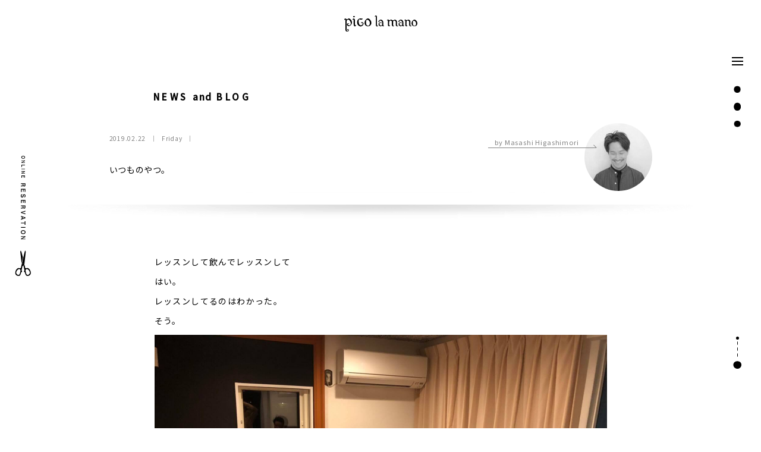

--- FILE ---
content_type: text/html; charset=UTF-8
request_url: https://www.picolamano.jp/2019/02/22/%E3%81%84%E3%81%A4%E3%82%82%E3%81%AE%E3%82%84%E3%81%A4%E3%80%82/
body_size: 9997
content:
<!DOCTYPE html>
<html lang="ja" class="no-js">
<head>
  <meta charset="UTF-8">
  <base href="https://www.picolamano.jp/wp-content/themes/picolamano-theme/">

  <meta http-equiv="x-ua-compatible" content="ie=edge">
  <meta name="HandheldFriendly" content="True">
  <meta name="viewport" content="width=device-width, initial-scale=1">
  <meta name="format-detection" content="telephone=no">
  

 
  
  <link rel="apple-touch-icon" sizes="144x144" href="!cache/favicon/apple-touch-icon.png">
  <link rel="icon" type="image/png" sizes="32x32" href="!cache/favicon/favicon-32x32.png">
  <link rel="icon" type="image/png" sizes="16x16" href="!cache/favicon/favicon-16x16.png">
  <link rel="manifest" href="!cache/favicon/site.webmanifest">
  <link rel="mask-icon" href="!cache/favicon/safari-pinned-tab.svg" color="#5bbad5">
  <link rel="shortcut icon" href="!cache/favicon/favicon.ico">
  <meta name="msapplication-TileColor" content="#00aba9">
  <meta name="msapplication-config" content="!cache/favicon/browserconfig.xml">
  <meta name="theme-color" content="#ffffff">
  

    <link href="https://fonts.googleapis.com/css?family=Noto+Sans+JP:300,400,500|Noto+Serif+JP:300,400" rel="stylesheet">  
    <link href="css/jquery.bxslider.css" rel="stylesheet" type="text/css">
	<link href="css/picolamano.css?var=1.7" rel="stylesheet" type="text/css">
	
  
  
  <!--[if lt IE 9]>
  <script src="//cdnjs.cloudflare.com/ajax/libs/html5shiv/3.7.2/html5shiv.min.js"></script>
  <script src="//cdnjs.cloudflare.com/ajax/libs/respond.js/1.4.2/respond.min.js"></script>
  <![endif]-->

<!-- auto -->
<title>いつものやつ。 &#8211; 美容室 picolamano (ピコラマノ)</title>
<meta name='robots' content='max-image-preview:large' />
<link rel='dns-prefetch' href='//ajax.googleapis.com' />
<script type="text/javascript">
window._wpemojiSettings = {"baseUrl":"https:\/\/s.w.org\/images\/core\/emoji\/14.0.0\/72x72\/","ext":".png","svgUrl":"https:\/\/s.w.org\/images\/core\/emoji\/14.0.0\/svg\/","svgExt":".svg","source":{"concatemoji":"https:\/\/www.picolamano.jp\/wp-includes\/js\/wp-emoji-release.min.js?ver=6.2.8"}};
/*! This file is auto-generated */
!function(e,a,t){var n,r,o,i=a.createElement("canvas"),p=i.getContext&&i.getContext("2d");function s(e,t){p.clearRect(0,0,i.width,i.height),p.fillText(e,0,0);e=i.toDataURL();return p.clearRect(0,0,i.width,i.height),p.fillText(t,0,0),e===i.toDataURL()}function c(e){var t=a.createElement("script");t.src=e,t.defer=t.type="text/javascript",a.getElementsByTagName("head")[0].appendChild(t)}for(o=Array("flag","emoji"),t.supports={everything:!0,everythingExceptFlag:!0},r=0;r<o.length;r++)t.supports[o[r]]=function(e){if(p&&p.fillText)switch(p.textBaseline="top",p.font="600 32px Arial",e){case"flag":return s("\ud83c\udff3\ufe0f\u200d\u26a7\ufe0f","\ud83c\udff3\ufe0f\u200b\u26a7\ufe0f")?!1:!s("\ud83c\uddfa\ud83c\uddf3","\ud83c\uddfa\u200b\ud83c\uddf3")&&!s("\ud83c\udff4\udb40\udc67\udb40\udc62\udb40\udc65\udb40\udc6e\udb40\udc67\udb40\udc7f","\ud83c\udff4\u200b\udb40\udc67\u200b\udb40\udc62\u200b\udb40\udc65\u200b\udb40\udc6e\u200b\udb40\udc67\u200b\udb40\udc7f");case"emoji":return!s("\ud83e\udef1\ud83c\udffb\u200d\ud83e\udef2\ud83c\udfff","\ud83e\udef1\ud83c\udffb\u200b\ud83e\udef2\ud83c\udfff")}return!1}(o[r]),t.supports.everything=t.supports.everything&&t.supports[o[r]],"flag"!==o[r]&&(t.supports.everythingExceptFlag=t.supports.everythingExceptFlag&&t.supports[o[r]]);t.supports.everythingExceptFlag=t.supports.everythingExceptFlag&&!t.supports.flag,t.DOMReady=!1,t.readyCallback=function(){t.DOMReady=!0},t.supports.everything||(n=function(){t.readyCallback()},a.addEventListener?(a.addEventListener("DOMContentLoaded",n,!1),e.addEventListener("load",n,!1)):(e.attachEvent("onload",n),a.attachEvent("onreadystatechange",function(){"complete"===a.readyState&&t.readyCallback()})),(e=t.source||{}).concatemoji?c(e.concatemoji):e.wpemoji&&e.twemoji&&(c(e.twemoji),c(e.wpemoji)))}(window,document,window._wpemojiSettings);
</script>
<style type="text/css">
img.wp-smiley,
img.emoji {
	display: inline !important;
	border: none !important;
	box-shadow: none !important;
	height: 1em !important;
	width: 1em !important;
	margin: 0 0.07em !important;
	vertical-align: -0.1em !important;
	background: none !important;
	padding: 0 !important;
}
</style>
	<link rel='stylesheet' id='wp-block-library-css' href='https://www.picolamano.jp/wp-includes/css/dist/block-library/style.min.css?ver=6.2.8' type='text/css' media='all' />
<link rel='stylesheet' id='classic-theme-styles-css' href='https://www.picolamano.jp/wp-includes/css/classic-themes.min.css?ver=6.2.8' type='text/css' media='all' />
<style id='global-styles-inline-css' type='text/css'>
body{--wp--preset--color--black: #000000;--wp--preset--color--cyan-bluish-gray: #abb8c3;--wp--preset--color--white: #ffffff;--wp--preset--color--pale-pink: #f78da7;--wp--preset--color--vivid-red: #cf2e2e;--wp--preset--color--luminous-vivid-orange: #ff6900;--wp--preset--color--luminous-vivid-amber: #fcb900;--wp--preset--color--light-green-cyan: #7bdcb5;--wp--preset--color--vivid-green-cyan: #00d084;--wp--preset--color--pale-cyan-blue: #8ed1fc;--wp--preset--color--vivid-cyan-blue: #0693e3;--wp--preset--color--vivid-purple: #9b51e0;--wp--preset--gradient--vivid-cyan-blue-to-vivid-purple: linear-gradient(135deg,rgba(6,147,227,1) 0%,rgb(155,81,224) 100%);--wp--preset--gradient--light-green-cyan-to-vivid-green-cyan: linear-gradient(135deg,rgb(122,220,180) 0%,rgb(0,208,130) 100%);--wp--preset--gradient--luminous-vivid-amber-to-luminous-vivid-orange: linear-gradient(135deg,rgba(252,185,0,1) 0%,rgba(255,105,0,1) 100%);--wp--preset--gradient--luminous-vivid-orange-to-vivid-red: linear-gradient(135deg,rgba(255,105,0,1) 0%,rgb(207,46,46) 100%);--wp--preset--gradient--very-light-gray-to-cyan-bluish-gray: linear-gradient(135deg,rgb(238,238,238) 0%,rgb(169,184,195) 100%);--wp--preset--gradient--cool-to-warm-spectrum: linear-gradient(135deg,rgb(74,234,220) 0%,rgb(151,120,209) 20%,rgb(207,42,186) 40%,rgb(238,44,130) 60%,rgb(251,105,98) 80%,rgb(254,248,76) 100%);--wp--preset--gradient--blush-light-purple: linear-gradient(135deg,rgb(255,206,236) 0%,rgb(152,150,240) 100%);--wp--preset--gradient--blush-bordeaux: linear-gradient(135deg,rgb(254,205,165) 0%,rgb(254,45,45) 50%,rgb(107,0,62) 100%);--wp--preset--gradient--luminous-dusk: linear-gradient(135deg,rgb(255,203,112) 0%,rgb(199,81,192) 50%,rgb(65,88,208) 100%);--wp--preset--gradient--pale-ocean: linear-gradient(135deg,rgb(255,245,203) 0%,rgb(182,227,212) 50%,rgb(51,167,181) 100%);--wp--preset--gradient--electric-grass: linear-gradient(135deg,rgb(202,248,128) 0%,rgb(113,206,126) 100%);--wp--preset--gradient--midnight: linear-gradient(135deg,rgb(2,3,129) 0%,rgb(40,116,252) 100%);--wp--preset--duotone--dark-grayscale: url('#wp-duotone-dark-grayscale');--wp--preset--duotone--grayscale: url('#wp-duotone-grayscale');--wp--preset--duotone--purple-yellow: url('#wp-duotone-purple-yellow');--wp--preset--duotone--blue-red: url('#wp-duotone-blue-red');--wp--preset--duotone--midnight: url('#wp-duotone-midnight');--wp--preset--duotone--magenta-yellow: url('#wp-duotone-magenta-yellow');--wp--preset--duotone--purple-green: url('#wp-duotone-purple-green');--wp--preset--duotone--blue-orange: url('#wp-duotone-blue-orange');--wp--preset--font-size--small: 13px;--wp--preset--font-size--medium: 20px;--wp--preset--font-size--large: 36px;--wp--preset--font-size--x-large: 42px;--wp--preset--spacing--20: 0.44rem;--wp--preset--spacing--30: 0.67rem;--wp--preset--spacing--40: 1rem;--wp--preset--spacing--50: 1.5rem;--wp--preset--spacing--60: 2.25rem;--wp--preset--spacing--70: 3.38rem;--wp--preset--spacing--80: 5.06rem;--wp--preset--shadow--natural: 6px 6px 9px rgba(0, 0, 0, 0.2);--wp--preset--shadow--deep: 12px 12px 50px rgba(0, 0, 0, 0.4);--wp--preset--shadow--sharp: 6px 6px 0px rgba(0, 0, 0, 0.2);--wp--preset--shadow--outlined: 6px 6px 0px -3px rgba(255, 255, 255, 1), 6px 6px rgba(0, 0, 0, 1);--wp--preset--shadow--crisp: 6px 6px 0px rgba(0, 0, 0, 1);}:where(.is-layout-flex){gap: 0.5em;}body .is-layout-flow > .alignleft{float: left;margin-inline-start: 0;margin-inline-end: 2em;}body .is-layout-flow > .alignright{float: right;margin-inline-start: 2em;margin-inline-end: 0;}body .is-layout-flow > .aligncenter{margin-left: auto !important;margin-right: auto !important;}body .is-layout-constrained > .alignleft{float: left;margin-inline-start: 0;margin-inline-end: 2em;}body .is-layout-constrained > .alignright{float: right;margin-inline-start: 2em;margin-inline-end: 0;}body .is-layout-constrained > .aligncenter{margin-left: auto !important;margin-right: auto !important;}body .is-layout-constrained > :where(:not(.alignleft):not(.alignright):not(.alignfull)){max-width: var(--wp--style--global--content-size);margin-left: auto !important;margin-right: auto !important;}body .is-layout-constrained > .alignwide{max-width: var(--wp--style--global--wide-size);}body .is-layout-flex{display: flex;}body .is-layout-flex{flex-wrap: wrap;align-items: center;}body .is-layout-flex > *{margin: 0;}:where(.wp-block-columns.is-layout-flex){gap: 2em;}.has-black-color{color: var(--wp--preset--color--black) !important;}.has-cyan-bluish-gray-color{color: var(--wp--preset--color--cyan-bluish-gray) !important;}.has-white-color{color: var(--wp--preset--color--white) !important;}.has-pale-pink-color{color: var(--wp--preset--color--pale-pink) !important;}.has-vivid-red-color{color: var(--wp--preset--color--vivid-red) !important;}.has-luminous-vivid-orange-color{color: var(--wp--preset--color--luminous-vivid-orange) !important;}.has-luminous-vivid-amber-color{color: var(--wp--preset--color--luminous-vivid-amber) !important;}.has-light-green-cyan-color{color: var(--wp--preset--color--light-green-cyan) !important;}.has-vivid-green-cyan-color{color: var(--wp--preset--color--vivid-green-cyan) !important;}.has-pale-cyan-blue-color{color: var(--wp--preset--color--pale-cyan-blue) !important;}.has-vivid-cyan-blue-color{color: var(--wp--preset--color--vivid-cyan-blue) !important;}.has-vivid-purple-color{color: var(--wp--preset--color--vivid-purple) !important;}.has-black-background-color{background-color: var(--wp--preset--color--black) !important;}.has-cyan-bluish-gray-background-color{background-color: var(--wp--preset--color--cyan-bluish-gray) !important;}.has-white-background-color{background-color: var(--wp--preset--color--white) !important;}.has-pale-pink-background-color{background-color: var(--wp--preset--color--pale-pink) !important;}.has-vivid-red-background-color{background-color: var(--wp--preset--color--vivid-red) !important;}.has-luminous-vivid-orange-background-color{background-color: var(--wp--preset--color--luminous-vivid-orange) !important;}.has-luminous-vivid-amber-background-color{background-color: var(--wp--preset--color--luminous-vivid-amber) !important;}.has-light-green-cyan-background-color{background-color: var(--wp--preset--color--light-green-cyan) !important;}.has-vivid-green-cyan-background-color{background-color: var(--wp--preset--color--vivid-green-cyan) !important;}.has-pale-cyan-blue-background-color{background-color: var(--wp--preset--color--pale-cyan-blue) !important;}.has-vivid-cyan-blue-background-color{background-color: var(--wp--preset--color--vivid-cyan-blue) !important;}.has-vivid-purple-background-color{background-color: var(--wp--preset--color--vivid-purple) !important;}.has-black-border-color{border-color: var(--wp--preset--color--black) !important;}.has-cyan-bluish-gray-border-color{border-color: var(--wp--preset--color--cyan-bluish-gray) !important;}.has-white-border-color{border-color: var(--wp--preset--color--white) !important;}.has-pale-pink-border-color{border-color: var(--wp--preset--color--pale-pink) !important;}.has-vivid-red-border-color{border-color: var(--wp--preset--color--vivid-red) !important;}.has-luminous-vivid-orange-border-color{border-color: var(--wp--preset--color--luminous-vivid-orange) !important;}.has-luminous-vivid-amber-border-color{border-color: var(--wp--preset--color--luminous-vivid-amber) !important;}.has-light-green-cyan-border-color{border-color: var(--wp--preset--color--light-green-cyan) !important;}.has-vivid-green-cyan-border-color{border-color: var(--wp--preset--color--vivid-green-cyan) !important;}.has-pale-cyan-blue-border-color{border-color: var(--wp--preset--color--pale-cyan-blue) !important;}.has-vivid-cyan-blue-border-color{border-color: var(--wp--preset--color--vivid-cyan-blue) !important;}.has-vivid-purple-border-color{border-color: var(--wp--preset--color--vivid-purple) !important;}.has-vivid-cyan-blue-to-vivid-purple-gradient-background{background: var(--wp--preset--gradient--vivid-cyan-blue-to-vivid-purple) !important;}.has-light-green-cyan-to-vivid-green-cyan-gradient-background{background: var(--wp--preset--gradient--light-green-cyan-to-vivid-green-cyan) !important;}.has-luminous-vivid-amber-to-luminous-vivid-orange-gradient-background{background: var(--wp--preset--gradient--luminous-vivid-amber-to-luminous-vivid-orange) !important;}.has-luminous-vivid-orange-to-vivid-red-gradient-background{background: var(--wp--preset--gradient--luminous-vivid-orange-to-vivid-red) !important;}.has-very-light-gray-to-cyan-bluish-gray-gradient-background{background: var(--wp--preset--gradient--very-light-gray-to-cyan-bluish-gray) !important;}.has-cool-to-warm-spectrum-gradient-background{background: var(--wp--preset--gradient--cool-to-warm-spectrum) !important;}.has-blush-light-purple-gradient-background{background: var(--wp--preset--gradient--blush-light-purple) !important;}.has-blush-bordeaux-gradient-background{background: var(--wp--preset--gradient--blush-bordeaux) !important;}.has-luminous-dusk-gradient-background{background: var(--wp--preset--gradient--luminous-dusk) !important;}.has-pale-ocean-gradient-background{background: var(--wp--preset--gradient--pale-ocean) !important;}.has-electric-grass-gradient-background{background: var(--wp--preset--gradient--electric-grass) !important;}.has-midnight-gradient-background{background: var(--wp--preset--gradient--midnight) !important;}.has-small-font-size{font-size: var(--wp--preset--font-size--small) !important;}.has-medium-font-size{font-size: var(--wp--preset--font-size--medium) !important;}.has-large-font-size{font-size: var(--wp--preset--font-size--large) !important;}.has-x-large-font-size{font-size: var(--wp--preset--font-size--x-large) !important;}
.wp-block-navigation a:where(:not(.wp-element-button)){color: inherit;}
:where(.wp-block-columns.is-layout-flex){gap: 2em;}
.wp-block-pullquote{font-size: 1.5em;line-height: 1.6;}
</style>
<link rel='stylesheet' id='contact-form-7-css' href='https://www.picolamano.jp/wp-content/plugins/contact-form-7/includes/css/styles.css?ver=5.8.7' type='text/css' media='all' />
<link rel="https://api.w.org/" href="https://www.picolamano.jp/wp-json/" /><link rel="alternate" type="application/json" href="https://www.picolamano.jp/wp-json/wp/v2/posts/892" /><link rel="EditURI" type="application/rsd+xml" title="RSD" href="https://www.picolamano.jp/xmlrpc.php?rsd" />
<link rel="wlwmanifest" type="application/wlwmanifest+xml" href="https://www.picolamano.jp/wp-includes/wlwmanifest.xml" />
<link rel="canonical" href="https://www.picolamano.jp/2019/02/22/%e3%81%84%e3%81%a4%e3%82%82%e3%81%ae%e3%82%84%e3%81%a4%e3%80%82/" />
<link rel='shortlink' href='https://www.picolamano.jp/?p=892' />
<link rel="alternate" type="application/json+oembed" href="https://www.picolamano.jp/wp-json/oembed/1.0/embed?url=https%3A%2F%2Fwww.picolamano.jp%2F2019%2F02%2F22%2F%25e3%2581%2584%25e3%2581%25a4%25e3%2582%2582%25e3%2581%25ae%25e3%2582%2584%25e3%2581%25a4%25e3%2580%2582%2F" />
<link rel="alternate" type="text/xml+oembed" href="https://www.picolamano.jp/wp-json/oembed/1.0/embed?url=https%3A%2F%2Fwww.picolamano.jp%2F2019%2F02%2F22%2F%25e3%2581%2584%25e3%2581%25a4%25e3%2582%2582%25e3%2581%25ae%25e3%2582%2584%25e3%2581%25a4%25e3%2580%2582%2F&#038;format=xml" />
<script>!function(){var e,t,n,o,i="iQ5Pn",s="scroll-",a=s+"top",r=s+"bottom",c="first-",d="tablet",l="DOMContentLoaded",f=window,u=f.addEventListener,m=document.getElementsByTagName("html")[0],g=navigator.userAgent,p=0;function v(){e=f.pageYOffset,L()}function w(){void 0===e?v():((t=f.pageYOffset)<e?(b(s+"up"),Y(s+"down")):e<t&&(b(s+"down"),Y(s+"up")),e=t),L()}function L(){0==f.pageYOffset?b(a):Y(a),O()}function O(){n&&(f.pageYOffset+f.innerHeight>=n.height()?b(r):Y(r))}function h(e){return-1<g.indexOf(e)}u("scroll",w),u("resize",v),u(l,w),L(),Y("no-js"),b("js"),b("enable-javascript"),u("load",function(){b("window-load")}),u(l,function(){b("document-ready"),n=$(document),O()}),(h("MSIE")||h("Trident"))&&C("ie"),h(o="iPhone")&&(C(o),C("ios"),h("CriOS")||C("safari"),p=1),h(o="iPad")&&(C(o),C("ios"),C(d),h("CriOS")||C("safari"),p=1),h(o="Android")&&(C(o),p=1,h("mobile")||C(d)),C(p?"sp":"pc");var I=localStorage,S=sessionStorage;function b(e){m.classList.add(e)}function C(e){b("ua-"+e.toLocaleLowerCase())}function Y(e){m.classList.remove(e)}I.getItem(i)||(b(c+"visit"),I.setItem(i,1)),S.getItem(i)||(b(c+"session"),S.setItem(i,1))}();</script>
<meta http-equiv="content-language" content="ja">
<meta name="Date" content="2019-02-22T19:18:44+0900">
<meta name="rating" content="general">
  <!-- Google tag (gtag.js) -->
  <script async src="https://www.googletagmanager.com/gtag/js?id=G-ZKPWM33MRD"></script>
  <script>
    window.dataLayer = window.dataLayer || [];
    function gtag(){dataLayer.push(arguments);}
    gtag('js', new Date());

    gtag('config', 'UA-116694443-17');
    gtag('config', 'G-ZKPWM33MRD');
  </script><!-- /auto -->
</head>
<body class="post-template-default single single-post postid-892 single-format-standard post-%e3%81%84%e3%81%a4%e3%82%82%e3%81%ae%e3%82%84%e3%81%a4%e3%80%82 posttype-post template-single-php" itemscope itemtype="http://schema.org/WebPage">
<header class="main-header">
  <h1><a href="/"><img src="image/common/logo.svg" alt="pico la mano"/></a></h1>
  <div class="pc-nav sp-none">
    <p class="nav-switch">
      <span class="top-line"></span>
      <span class="middle-line"></span>
      <span class="bottom-line"></span>
    </p>
    <ul class="mini-nav">
      <li>
        <a href="/recruit/">
          <span class="text">RECRUIT</span>
          <span class="icon"><img src="image/common/l-icon1.png" srcset="image/common/l-icon1.png 1x,image/common/l-icon1@2x.png 2x" alt=""/><img src="image/common/l1_on-icon.png" srcset="image/common/l1_on-icon.png 1x,image/common/l1_on-icon@2x.png 2x" alt=""/></span>
        </a>
      </li>

      <li>
        <a href="https://www.instagram.com/picolamano/" target="_blank">
          <span class="text">INSTAGRAM</span>
          <span class="icon"><img src="image/common/l-icon2.png" srcset="image/common/l-icon2.png 1x,image/common/l-icon2@2x.png 2x" alt=""/><img src="image/common/l-icon2_on.png" srcset="image/common/l-icon2_on.png 1x,image/common/l-icon2_on@2x.png 2x" alt=""/></span>
        </a>
      </li>
      <li>
        <a href="https://www.facebook.com/PicoLaMano/" target="_blank">
          <span class="text">FACEBOOK</span>
          <span class="icon"><img src="image/common/l-icon3.png" srcset="image/common/l-icon3.png 1x,image/common/l-icon3@2x.png 2x" alt=""/><img src="image/common/l-icon3_on.png" srcset="image/common/l-icon3_on.png 1x,image/common/l-icon3_on@2x.png 2x" alt=""/></span>
        </a>
      </li>
    </ul>
  </div>
  <div class="left-header sp-none">
    <a href="https://beauty.postas.asia/reserve/contents/reserve_top.xhtml?CODE=c609848c5e1f75cce5cba7e4075ad2784a63b2afce4d22d370a7518f77857a2d" target="_blank">
      <p class="tate"><img src="image/common/reservation.svg" alt="RESERVATION"/></p>
      <p class="hasami"><img src="image/common/hasami.png" srcset="image/common/hasami.png 1x,image/common/hasami@2x.png 2x" alt=""/><img src="image/common/hasami_on.png" srcset="image/common/hasami_on.png 1x,image/common/hasami_on@2x.png 2x" alt=""/></p>
    </a>
  </div>
  <p class="nav-switch sp-switch pc-none"><img src="image/common/menu-open.png" srcset="image/common/menu-open.png 1x,image/common/menu-open@2x.png 2x" alt=""/><img src="image/common/menu-close.png" srcset="image/common/menu-close.png 1x,image/common/menu-close@2x.png 2x" alt=""/></p>
  <div class="hidden-nav">
    <div class="nav-wrap">
      <ul class="main-nav">
        <li><a href="/">TOP</a></li>
        <li><a href="/news/">NEWS</a></li>
                <li><a href="/gallery/">GALLERY</a></li>
        <li><a href="/price-list/">PRICE LIST</a></li>
        <li><a href="/esthetic/">ESTHETIC</a></li>
        <li><a href="/member/">MEMBER</a></li>
        <li><a href="/products/">PRODUCTS</a></li>
                <li><a href="/#access">ACCESS</a></li>
              </ul>
      <div class="pc-hidden-nav sp-none">
        <ul>
          <li><a href="https://beauty.postas.asia/reserve/contents/reserve_top.xhtml?CODE=c609848c5e1f75cce5cba7e4075ad2784a63b2afce4d22d370a7518f77857a2d" target="_blank"><svg xmlns="http://www.w3.org/2000/svg" class="hasami-svg" viewBox="0 0 23.12 14.19"><title>hidden-pc1</title><g id="レイヤー_2" data-name="レイヤー 2"><g id="デザイン"><path d="M22.4,5.44s.76-.1.71-.49-.78-.33-.78-.33L11.89,5.79,17,6.91Z"/><path d="M23.11,9.24c.05-.39-.69-.49-.71-.5L7.48,5.2a.75.75,0,0,1-.59-.41.73.73,0,0,1,0-.69,1.93,1.93,0,0,0,.22-.59C7.38,1.94,5.36.37,3.46.06A3,3,0,0,0,1.11.51,2.77,2.77,0,0,0,.05,2.35,1.93,1.93,0,0,0,.92,4.54a12.42,12.42,0,0,0,2.49.79.27.27,0,0,0-.07.14l0,.16A.28.28,0,0,0,3.52,6l.84.17a.28.28,0,0,0,.33-.21l0-.17a.57.57,0,0,0,0-.13c1.17.24,2.55.5,4.21.85a6.74,6.74,0,0,0,.47.69,4.91,4.91,0,0,0,.71.78c.26.2.41.31,1.31.41L22.33,9.57S23.07,9.64,23.11,9.24ZM2.85,4.44l-.13,0a4.1,4.1,0,0,1-1.49-.54,1,1,0,0,1-.5-.77,1.75,1.75,0,0,1,.05-.54,2.39,2.39,0,0,1,1-1.47A1.92,1.92,0,0,1,3.48.8,4.46,4.46,0,0,1,5.57,2,2.07,2.07,0,0,1,6.26,3.9,1.15,1.15,0,0,1,5,4.79,9,9,0,0,1,2.85,4.44ZM11,7.11a.41.41,0,0,1,.39-.4.4.4,0,0,1,.4.4.39.39,0,0,1-.39.4A.4.4,0,0,1,11,7.11Z"/><path d="M3.46,14.13c1.9-.31,3.92-1.89,3.67-3.45a1.93,1.93,0,0,0-.22-.59.75.75,0,0,1,0-.7A.76.76,0,0,1,7.48,9l2.67-.58a2,2,0,0,1-.26-.18,5,5,0,0,1-.76-.83,3.1,3.1,0,0,0-.2.31c-1.66.36-3,.62-4.21.86a.57.57,0,0,0,0-.13l0-.17a.28.28,0,0,0-.33-.22l-.84.18a.27.27,0,0,0-.22.32l0,.17a.21.21,0,0,0,.07.13,13,13,0,0,0-2.49.8,1.93,1.93,0,0,0-.87,2.19,2.8,2.8,0,0,0,1.06,1.84A3,3,0,0,0,3.46,14.13Zm-1.67-1a2.34,2.34,0,0,1-1-1.46,1.75,1.75,0,0,1-.05-.54,1,1,0,0,1,.5-.77,4.28,4.28,0,0,1,1.49-.55l.13,0A9.56,9.56,0,0,1,5,9.39a1.16,1.16,0,0,1,1.27.89,2.08,2.08,0,0,1-.69,1.9,4.36,4.36,0,0,1-2.09,1.2A1.86,1.86,0,0,1,1.79,13.1Z"/></g></g></svg>
<style>
  .hasami-svg{
    width:23px;
    height:auto;
  }
</style></a></li>
          <li><a href="/recruit/"><svg xmlns="http://www.w3.org/2000/svg" class="hand-svg" viewBox="0 0 19.72 10.69"><title>hidden-pc2</title><g id="レイヤー_2" data-name="レイヤー 2"><g id="デザイン"><path d="M8.07.49A2.07,2.07,0,0,1,9,.09a11.06,11.06,0,0,1,5.84,1.1,20.06,20.06,0,0,0,.51,5.13c-.94-.83-4.62-3.4-5.08-3.67-.73-.43-1.66.32-2.4,1.06-.29.3-.7.57-1,.5a.53.53,0,0,1-.36-.38,3.74,3.74,0,0,1,.75-2.36A3.33,3.33,0,0,1,8.07.49ZM3.53,7.32c-.07.19-.14.38-.22.57A.29.29,0,0,1,3,8.08H.3A.34.34,0,0,1,.07,8,.36.36,0,0,1,0,7.74L1,.55A.31.31,0,0,1,1.32.29L4,.63a.31.31,0,0,1,.25.22h0A20.91,20.91,0,0,1,3.53,7.32ZM15.27,8a.55.55,0,0,1-.73.17,9.44,9.44,0,0,1-2.61-1.88.31.31,0,0,0-.43,0,.3.3,0,0,0,0,.43,10.59,10.59,0,0,0,2.57,1.9,1,1,0,0,1-.38.34,1,1,0,0,1-.83,0,8.21,8.21,0,0,1-2.32-1.61v0a.31.31,0,0,0-.43,0,.33.33,0,0,0,0,.44,8.91,8.91,0,0,0,2.42,1.69.46.46,0,0,1-.19.34,1.18,1.18,0,0,1-1,.09,7.79,7.79,0,0,1-2-1.51.3.3,0,0,0-.43.43,9,9,0,0,0,2,1.51,1,1,0,0,1-.31.22,1.51,1.51,0,0,1-.68.14,3,3,0,0,1-1.5-.43C7.68,9.87,6,8.64,4.75,7.73l-.27-.2A20.68,20.68,0,0,0,5.21.84H6.67a4.73,4.73,0,0,0-.29.44A4.15,4.15,0,0,0,5.8,4.16,1.18,1.18,0,0,0,6.61,5,1.51,1.51,0,0,0,8.13,4.5c.71-.71,1.38-1.34,1.73-1.13a67,67,0,0,1,5.47,4A.51.51,0,0,1,15.27,8Zm4.38,0a.33.33,0,0,1-.23.1H16.93a.39.39,0,0,1-.08-.1c-1-1.52-1.17-6.1-1-6.87,0,0,0,0,0-.06L18.47.72a.31.31,0,0,1,.34.27l.91,6.75A.36.36,0,0,1,19.65,8Z"/></g></g></svg>
<style>
  .hand-svg{
    width:19px;
    height:auto;
  }
</style></a></li>
          <li><a href="https://www.instagram.com/picolamano/" target="_blank" class="inst"><img src="image/common/foot-list3.png" srcset="image/common/foot-list3.png 1x,image/common/foot-list3@2x.png 2x" alt=""/></a></li>
          <li><a href="https://www.facebook.com/PicoLaMano/" target="_blank"><svg xmlns="http://www.w3.org/2000/svg" class="facebook-svg" viewBox="0 0 8.74 16.49"><title>hidden-pc4</title><g id="レイヤー_2" data-name="レイヤー 2"><g id="デザイン"><path d="M8.74,3.25H7.24a1.5,1.5,0,0,0-1.5,1.5v1.5h2.5L7.74,9h-2v7.5h-3V9H0V6.25H2.75V3.5c0-2.25,3-3.5,4-3.5h2Z"/></g></g></svg>
<style>
  .facebook-svg{
    width:9px;
    height:auto;
  }
</style></a></li>
        </ul>
      </div>
      <div class="sp-hidden-nav pc-none">
        <ul class="sns-box">
          <li><a href="https://www.instagram.com/picolamano/" target="_blank"><img src="image/common/twitter_sp.svg" alt="twitter"/></a></li>
          <li><a href="https://www.facebook.com/PicoLaMano/" target="_blank"><img src="image/common/facebook_sp.svg" alt="facebook"/></a></li>
        </ul>
        <p class="reservation"><a href="https://beauty.postas.asia/reserve/contents/reserve_top.xhtml?CODE=c609848c5e1f75cce5cba7e4075ad2784a63b2afce4d22d370a7518f77857a2d" target="_blank"><img src="image/common/hidden-r_sp.svg" alt=""/><span class="r-text"><span class="mini">ONLINE</span>RESERVATION</span></a></p>
        <p class="recruit"><a href="/recruit/"><img src="image/common/hidden-r2_sp.svg" alt=""/><span class="r-text">RECRUIT</span></a></p>
      </div>
      
    </div>
  </div>
  <div class="top-scroll">
    <div class="dashe-box">
      <p class="circle"></p>
      <p class="dashed"></p>
    </div>
    <p class="scroll-image"><img src="image/common/scroll-image.png" srcset="image/common/scroll-image.png 1x,image/common/scroll-image@2x.png 2x" alt=""/><img src="image/common/scroll-image_on.png" srcset="image/common/scroll-image_on.png 1x,image/common/scroll-image_on@2x.png 2x" alt=""/></p>
  </div>
</header>





<main class="news-single-page">
  <h3 class="common-text-title">NEWS <span class="space-min">and</span> BLOG</h3>
  <section class="news-box">
    <div class="news-top">
      <p class="news-info"><time>2019.02.22</time><span class="line">｜</span><span class="week">Friday</span><span class="line">｜</span></p>
      <div class="user-box">
        <p class="user-name">by Masashi Higashimori<span class="name-line"></span></p>
        <p class="user-image"></p>
        <style>    .user-image{
      background:url(https://www.picolamano.jp/wp-content/uploads/2018/10/thum1-114x114.jpg) no-repeat center center;
      background:-webkit-image-set(url(https://www.picolamano.jp/wp-content/uploads/2018/10/thum1-114x114.jpg) 1x,url(https://www.picolamano.jp/wp-content/uploads/2018/10/thum1-228x228.jpg) 2x) no-repeat center center;
      background-size: cover;
    }      @media(max-width:768px){
      .user-image{
        background:url(https://www.picolamano.jp/wp-content/uploads/2018/10/thum1-114x114.jpg) no-repeat center center;
        background:-webkit-image-set(url(https://www.picolamano.jp/wp-content/uploads/2018/10/thum1-114x114.jpg) 1x,url(https://www.picolamano.jp/wp-content/uploads/2018/10/thum1-228x228.jpg) 2x) no-repeat center center;
        background-size: cover;
      }
    }</style>      </div>
    </div>
    <h4>いつものやつ。</h4>
    <p class="shadow"><img src="image/news/shadow.png" srcset="image/news/shadow.png 1x,image/news/shadow@2x.png 2x" alt=""/><img src="image/news/shadow_sp.png" srcset="image/news/shadow_sp.png 1x,image/news/shadow_sp@2x.png 2x" alt=""/></p>
    <div class="user_contents">
      <p>レッスンして飲んでレッスンして</p>
<p>はい。</p>
<p>レッスンしてるのはわかった。</p>
<p>そう。</p>
<p><img decoding="async" src="http://www.picolamano.jp/wp-content/uploads/2019/02/52460352_2252889898076465_8455814853678858240_n.jpg" alt="" width="1478" height="1108" class="alignnone size-full wp-image-893" srcset="https://www.picolamano.jp/wp-content/uploads/2019/02/52460352_2252889898076465_8455814853678858240_n.jpg 1478w, https://www.picolamano.jp/wp-content/uploads/2019/02/52460352_2252889898076465_8455814853678858240_n-300x225.jpg 300w, https://www.picolamano.jp/wp-content/uploads/2019/02/52460352_2252889898076465_8455814853678858240_n-768x576.jpg 768w, https://www.picolamano.jp/wp-content/uploads/2019/02/52460352_2252889898076465_8455814853678858240_n-1024x768.jpg 1024w, https://www.picolamano.jp/wp-content/uploads/2019/02/52460352_2252889898076465_8455814853678858240_n-200x150.jpg 200w, https://www.picolamano.jp/wp-content/uploads/2019/02/52460352_2252889898076465_8455814853678858240_n-245x184.jpg 245w, https://www.picolamano.jp/wp-content/uploads/2019/02/52460352_2252889898076465_8455814853678858240_n-900x675.jpg 900w" sizes="(max-width: 1478px) 100vw, 1478px" /></p>
<p>&nbsp;</p>
<p>夜、月に一回私の事務所が居酒屋となるｗｗ</p>
<p>そろそろ狭くなってきて……。　　　わちゃわちゃ感がハンパじゃないｗｗ</p>
<p>けどみんな楽しそうで</p>
<p>集まってくれて。。</p>
<p>感謝です。。。</p>
<p>ええ。。</p>
<p>感謝…………</p>
<p>終わりの掃除は本当に大変ｗｗ</p>
<p><img decoding="async" loading="lazy" src="http://www.picolamano.jp/wp-content/uploads/2019/02/52475654_327863398085109_6704631866760101888_n.jpg" alt="" width="1108" height="1478" class="alignnone size-full wp-image-894" srcset="https://www.picolamano.jp/wp-content/uploads/2019/02/52475654_327863398085109_6704631866760101888_n.jpg 1108w, https://www.picolamano.jp/wp-content/uploads/2019/02/52475654_327863398085109_6704631866760101888_n-225x300.jpg 225w, https://www.picolamano.jp/wp-content/uploads/2019/02/52475654_327863398085109_6704631866760101888_n-768x1024.jpg 768w, https://www.picolamano.jp/wp-content/uploads/2019/02/52475654_327863398085109_6704631866760101888_n-200x267.jpg 200w, https://www.picolamano.jp/wp-content/uploads/2019/02/52475654_327863398085109_6704631866760101888_n-245x327.jpg 245w, https://www.picolamano.jp/wp-content/uploads/2019/02/52475654_327863398085109_6704631866760101888_n-675x900.jpg 675w" sizes="(max-width: 1108px) 100vw, 1108px" /></p>
<p>&nbsp;</p>
<p>酔っ払うっていいもんですよｗｗ</p>
<p>次回はスペシャルバージョン！！</p>
<p>事務所じゃなく場所を借りて楽しみます！！</p>
<p>さぁ営業頑張ります！！</p>
    </div>
  </section>
  <div class="news-scroll-box">
    <div class="news-scroll">
      <p class="tenten-box"><span class="tenten-inner"></span></p>
      <p class="maru"></p>
    </div>
  </div>
  <section class="bottom-news-content">
    <h4><span>この記事をシェアする。</span></h4>
    <ul class="sns-share">
      <li><a href="https://twitter.com/share?url=https%3A%2F%2Fwww.picolamano.jp%2F2019%2F02%2F22%2F%25e3%2581%2584%25e3%2581%25a4%25e3%2582%2582%25e3%2581%25ae%25e3%2582%2584%25e3%2581%25a4%25e3%2580%2582%2F&text=%E3%81%84%E3%81%A4%E3%82%82%E3%81%AE%E3%82%84%E3%81%A4%E3%80%82"><img src="image/news/twitter.png" srcset="image/news/twitter.png 1x,image/news/twitter@2x.png 2x" alt=""/><img src="image/news/twitter_on.png" srcset="image/news/twitter_on.png 1x,image/news/twitter_on@2x.png 2x" alt=""/></a></li>
      <li><a href="https://www.facebook.com/sharer/sharer.php?u=https%3A%2F%2Fwww.picolamano.jp%2F2019%2F02%2F22%2F%25e3%2581%2584%25e3%2581%25a4%25e3%2582%2582%25e3%2581%25ae%25e3%2582%2584%25e3%2581%25a4%25e3%2580%2582%2F"><img src="image/news/facebook.png" srcset="image/news/facebook.png 1x,image/news/facebook@2x.png 2x" alt=""/><img src="image/news/facebook_on.png" srcset="image/news/facebook_on.png 1x,image/news/facebook_on@2x.png 2x" alt=""/></a></li>
    </ul>
    <div class="single-pager">
      <p class="prev">
        <a class="g-pager-inner" href="/news/">NEWS LIST<span class="arrow"><img src="image/common/arrow.png" srcset="image/common/arrow.png 1x,image/common/arrow@2x.png 2x" alt="arrow"/></span></a>
      </p>
            <p class="next">
        <a class="g-pager-inner" href="https://www.picolamano.jp/2019/02/21/%e3%83%aa%e3%82%a2%e3%83%ab%e3%82%bf%e3%82%a4%e3%83%a0%e3%83%ac%e3%83%83%e3%82%b9%e3%83%b3/">NEXT<span class="arrow"><img src="image/common/arrow.png" srcset="image/common/arrow.png 1x,image/common/arrow@2x.png 2x" alt="arrow"/></span></a>
      </p>
          </div>
  </section>
</main>

<div class="sp-r-box pc-none">
  <p><a href="https://beauty.postas.asia/reserve/contents/reserve_top.xhtml?CODE=c609848c5e1f75cce5cba7e4075ad2784a63b2afce4d22d370a7518f77857a2d" target="_blank"><img src="image/common/sp-r1.png" srcset="image/common/sp-r1.png 1x,image/common/sp-r1@2x.png 2x" alt=""/></a></p>
  <p><a href="tel:0859-23-0776"><img src="image/common/sp-r2.png" srcset="image/common/sp-r2.png 1x,image/common/sp-r2@2x.png 2x" alt=""/></a></p>
</div>

<footer class="main-footer">
  <div class="foot-reservation">
    <a href="https://beauty.postas.asia/reserve/contents/reserve_top.xhtml?CODE=c609848c5e1f75cce5cba7e4075ad2784a63b2afce4d22d370a7518f77857a2d" target="_blank">
      <p class="r-box">
        <span class="hasami-box"><img src="image/common/foot-hasami.png" srcset="image/common/foot-hasami.png 1x,image/common/foot-hasami@2x.png 2x" alt=""/><img src="image/common/foot-hasami_on.png" srcset="image/common/foot-hasami_on.png 1x,image/common/foot-hasami_on@2x.png 2x" alt=""/></span>
        <span class="r-text"><span class="mini">ONLINE</span>RESERVATION</span>
      </p>
    </a>
  </div>
    <div class="sp-none foot-nav-box">
    <section class="sp-none foot-nav">
      <h2><a href="/"><img src="image/common/foot-logo.svg" alt="pico la mano"/></a></h2>
      <ul class="icon-list">
        <li>
          <a href="https://beauty.postas.asia/reserve/contents/reserve_top.xhtml?CODE=c609848c5e1f75cce5cba7e4075ad2784a63b2afce4d22d370a7518f77857a2d" target="_blank">
            <img src="image/common/foot-list1.png" srcset="image/common/foot-list1.png 1x,image/common/foot-list1@2x.png 2x" alt=""/>
            <img src="image/common/foot-list1_on.png" srcset="image/common/foot-list1_on.png 1x,image/common/foot-list1_on@2x.png 2x" alt=""/>
          </a>
        </li>
        <li>
          <a href="/recruit/">
            <img src="image/common/foot-list2.png" srcset="image/common/foot-list2.png 1x,image/common/foot-list2@2x.png 2x" alt=""/>
            <img src="image/common/foot-list2_on.png" srcset="image/common/foot-list2_on.png 1x,image/common/foot-list2_on@2x.png 2x" alt=""/>
          </a>
        </li>
        <li>
          <a href="https://www.instagram.com/picolamano/" target="_blank">
            <img src="image/common/foot-list3.png" srcset="image/common/foot-list3.png 1x,image/common/foot-list3@2x.png 2x" alt=""/>
            <img src="image/common/foot-list3_on.png" srcset="image/common/foot-list3_on.png 1x,image/common/foot-list3_on@2x.png 2x" alt=""/>
          </a>
        </li>
        <li>
          <a href="https://www.facebook.com/PicoLaMano/" target="_blank">
            <img src="image/common/foot-list4.png" srcset="image/common/foot-list4.png 1x,image/common/foot-list4@2x.png 2x" alt=""/>
            <img src="image/common/foot-list4_on.png" srcset="image/common/foot-list4_on.png 1x,image/common/foot-list4_on@2x.png 2x" alt=""/>
          </a>
        </li>
      </ul>
    </section>
    <div class="foot-main-nav-box">
      <ul class="foot-main-nav">
        <li><a href="/news/">NEWS</a></li>
                <li><a href="/gallery/">GALLERY</a></li>
        <li><a href="/price-list/">PRICE LIST</a></li>
      </ul>
      <ul class="foot-main-nav">
        <li><a href="/esthetic/">ESTHETIC</a></li>
        <li><a href="/member/">MEMBER</a></li>
        <li><a href="/products/">PRODUCTS</a></li>
                <li><a href="/#access">ACCESS</a></li>
              </ul>
    </div>
  </div>
  <p class="copy-right">&copy;pico la mano all rights reserved.</p>
</footer>
<!-- < -->
<script type='text/javascript' src='https://ajax.googleapis.com/ajax/libs/jquery/2.2.4/jquery.min.js' id='jquery-js'></script>
<script type='text/javascript' src='https://www.picolamano.jp/wp-content/plugins/contact-form-7/includes/swv/js/index.js?ver=5.8.7' id='swv-js'></script>
<script type='text/javascript' id='contact-form-7-js-extra'>
/* <![CDATA[ */
var wpcf7 = {"api":{"root":"https:\/\/www.picolamano.jp\/wp-json\/","namespace":"contact-form-7\/v1"}};
/* ]]> */
</script>
<script type='text/javascript' src='https://www.picolamano.jp/wp-content/plugins/contact-form-7/includes/js/index.js?ver=5.8.7' id='contact-form-7-js'></script>
<!-- > -->
<script type='text/javascript' src='//cdnjs.cloudflare.com/ajax/libs/bxslider/4.2.5/jquery.bxslider.min.js'></script>
<script type="text/javascript" src="js/smooth_scroll_script_ss.js"></script>
<script type="text/javascript" src="js/common.js"></script>



</body>
</html>


--- FILE ---
content_type: text/css
request_url: https://www.picolamano.jp/wp-content/themes/picolamano-theme/css/picolamano.css?var=1.7
body_size: 18716
content:
main,article,aside,details,figcaption,figure,footer,header,hgroup,hr,menu,nav,section{display:block}a,hr{padding:0}abbr,address,article,aside,audio,b,blockquote,body,canvas,caption,cite,code,dd,del,details,dfn,div,dl,dt,em,fieldset,figcaption,figure,footer,form,h1,h2,h3,h4,h5,h6,header,hgroup,html,i,iframe,img,ins,kbd,label,legend,li,mark,menu,nav,object,ol,p,pre,q,samp,section,small,span,strong,sub,summary,sup,table,tbody,td,tfoot,th,thead,time,tr,ul,var,video{margin:0;padding:0;border:0;outline:0;font-size:100%;vertical-align:baseline;background:0 0}ins,mark{background-color:#ff9;color:#000}body{line-height:1}nav ul{list-style:none}blockquote,q{quotes:none}blockquote:after,blockquote:before,q:after,q:before{content:'';content:none}a{margin:0;font-size:100%;vertical-align:baseline;background:0 0}ins{text-decoration:none}mark{font-style:italic;font-weight:700}del{text-decoration:line-through}abbr[title],dfn[title]{border-bottom:1px dotted;cursor:help}table{border-collapse:collapse;border-spacing:0}hr{height:1px;border:0;border-top:1px solid #ccc;margin:1em 0}input,select{vertical-align:middle}input,button,textarea,select{border-radius:0}u{display:inline-block;white-space:nowrap;text-decoration:none}ul,dl{list-style:none}a,a:link,a:visited,a:hover,a:active{color:inherit;text-decoration:none}p,a,li,dt,dd,h1,h2,h3,h4,h5,h6{-webkit-font-smoothing:antialiased}html{-webkit-text-size-adjust:100%}input[type="button"],input[type="submit"]{-webkit-appearance:none;border-radius:0}@font-face{font-family:"Noto Sans JP";src:local("Noto Sans CJK JP"),local("源ノ角ゴシック JP");font-display:swap}@font-face{font-family:"Noto Serif JP";src:local("Noto Serif CJK JP"),local("源氏ノ明朝");font-display:swap}html,body{font-family:"Noto Sans JP","ヒラギノ角ゴ Pro W3", "Hiragino Kaku Gothic Pro", "メイリオ", Meiryo, Osaka, "小塚ゴシック Pro", "MS Pゴシック", "MS PGothic","Droid Sans Mono",Verdana,sans-serif}.common-main-image .esthetic-main{background:url("../image/esthetic/main-image_2.jpg") no-repeat 32% center;background:-webkit-image-set(url("../image/esthetic/main-image_2.jpg") 1x, url("../image/esthetic/main-image_2@2x.jpg") 2x) no-repeat 32% center;background-size:cover}@media (max-width: 700px){.common-main-image .esthetic-main{background:url("../image/esthetic/main-image_2_sp.jpg") no-repeat 32% center;background:-webkit-image-set(url("../image/esthetic/main-image_2_sp.jpg") 1x, url("../image/esthetic/main-image_2_sp@2x.jpg") 2x) no-repeat 32% center;background-size:cover}}.common-main-image .gallery-main{background:url("../image/gallery/main-image_2.jpg") no-repeat center top;background:-webkit-image-set(url("../image/gallery/main-image_2.jpg") 1x, url("../image/gallery/main-image_2@2x.jpg") 2x) no-repeat center top;background-size:cover}@media (max-width: 700px){.common-main-image .gallery-main{background:url("../image/gallery/main-image_2_sp.jpg") no-repeat center top;background:-webkit-image-set(url("../image/gallery/main-image_2_sp.jpg") 1x, url("../image/gallery/main-image_2_sp@2x.jpg") 2x) no-repeat center top;background-size:cover}}.common-main-image .price-list-main{background:url("../image/price-list/main-image_3.jpg") no-repeat center center;background:-webkit-image-set(url("../image/price-list/main-image_3.jpg") 1x, url("../image/price-list/main-image_3@2x.jpg") 2x) no-repeat center center;background-size:cover}@media (max-width: 700px){.common-main-image .price-list-main{background:url("../image/price-list/main-image_3_sp.jpg") no-repeat center center;background:-webkit-image-set(url("../image/price-list/main-image_3_sp.jpg") 1x, url("../image/price-list/main-image_3_sp@2x.jpg") 2x) no-repeat center center;background-size:cover}}.common-main-image .member-main{background:url("../image/member/main-image.jpg") no-repeat center center;background:-webkit-image-set(url("../image/member/main-image.jpg") 1x, url("../image/member/main-image@2x.jpg") 2x) no-repeat center center;background-size:cover}@media (max-width: 700px){.common-main-image .member-main{background:url("../image/member/main-image_sp.jpg") no-repeat center center;background:-webkit-image-set(url("../image/member/main-image_sp.jpg") 1x, url("../image/member/main-image_sp@2x.jpg") 2x) no-repeat center center;background-size:cover}}.common-main-image .products-main{background:url("../image/products/main-image.jpg") no-repeat 44% center;background:-webkit-image-set(url("../image/products/main-image.jpg") 1x, url("../image/products/main-image@2x.jpg") 2x) no-repeat 44% center;background-size:cover}@media (max-width: 700px){.common-main-image .products-main{background:url("../image/products/main-image_sp.jpg") no-repeat 44% center;background:-webkit-image-set(url("../image/products/main-image_sp.jpg") 1x, url("../image/products/main-image_sp@2x.jpg") 2x) no-repeat 44% center;background-size:cover}}.common-main-image .recruit-main{background:url("../image/recruit/main-image.jpg") no-repeat center center;background:-webkit-image-set(url("../image/recruit/main-image.jpg") 1x, url("../image/recruit/main-image@2x.jpg") 2x) no-repeat center center;background-size:cover}@media (max-width: 700px){.common-main-image .recruit-main{background:url("../image/recruit/main-image_sp.jpg") no-repeat center center;background:-webkit-image-set(url("../image/recruit/main-image_sp.jpg") 1x, url("../image/recruit/main-image_sp@2x.jpg") 2x) no-repeat center center;background-size:cover}}:root{font-size:16px}html,body{height:100%}@-webkit-keyframes scroll-anime{0%{height:0px}100%{height:55px}}@keyframes scroll-anime{0%{height:0px}100%{height:55px}}body{position:relative;z-index:0;background:#fff}body .main-header h1{text-align:center;height:80px;display:-webkit-box;display:-ms-flexbox;display:flex;-webkit-box-pack:center;-ms-flex-pack:center;justify-content:center;-webkit-box-align:center;-ms-flex-align:center;align-items:center}body .main-header h1 a{display:block;width:123px;height:auto}body .main-header .pc-nav{position:fixed;top:0;right:0;height:100%;width:80px;display:-webkit-box;display:-ms-flexbox;display:flex;-webkit-box-pack:start;-ms-flex-pack:start;justify-content:flex-start;-webkit-box-align:center;-ms-flex-align:center;align-items:center;-webkit-box-orient:vertical;-webkit-box-direction:normal;-ms-flex-direction:column;flex-direction:column;z-index:9999}body .main-header .pc-nav .nav-switch{width:19px;height:14px;position:relative;margin-top:13.33333vh}body .main-header .pc-nav .nav-switch .top-line,body .main-header .pc-nav .nav-switch .middle-line,body .main-header .pc-nav .nav-switch .bottom-line{display:block;position:absolute;width:100%;height:2px;background:#000;left:0}body .main-header .pc-nav .nav-switch .middle-line{top:50%;-webkit-transform:translate(0, -50%);transform:translate(0, -50%)}body .main-header .pc-nav .nav-switch .top-line{top:0}body .main-header .pc-nav .nav-switch .bottom-line{bottom:0}body .main-header .pc-nav .nav-switch:hover{cursor:pointer}body .main-header .pc-nav .mini-nav{margin-top:4.77778vh}body .main-header .pc-nav .mini-nav li{margin-bottom:2.33333vh}body .main-header .pc-nav .mini-nav li a{display:block;position:relative;margin:0 auto;width:12px}body .main-header .pc-nav .mini-nav li a .text{position:absolute;right:100%;top:50%;-webkit-transform:translate(0, -50%);transform:translate(0, -50%);padding:4px 0;overflow:hidden;display:block;white-space:nowrap;-webkit-transition:all 0.2s;transition:all 0.2s;width:0;font-size:10px;letter-spacing:.35em;font-weight:bold;text-align:right}body .main-header .pc-nav .mini-nav li a .text:after{content:'';display:inline-block;width:12px}body .main-header .pc-nav .mini-nav li a .icon{display:block;position:relative}body .main-header .pc-nav .mini-nav li a .icon img{display:block}body .main-header .pc-nav .mini-nav li a .icon img:nth-of-type(1){width:100%;height:auto}body .main-header .pc-nav .mini-nav li a .icon img:nth-of-type(2){position:absolute;top:50%;left:50%;-webkit-transform:translate(-50%, -50%) scale(0);transform:translate(-50%, -50%) scale(0);-webkit-transition:-webkit-transform 0.2s;transition:-webkit-transform 0.2s;transition:transform 0.2s;transition:transform 0.2s, -webkit-transform 0.2s}body .main-header .pc-nav .mini-nav li a:hover .text{width:92px}body .main-header .pc-nav .mini-nav li a:hover .icon img:nth-of-type(2){-webkit-transform:translate(-50%, -50%) scale(1);transform:translate(-50%, -50%) scale(1)}body .main-header .pc-nav .mini-nav li:last-of-type{margin-bottom:0}body .main-header .hidden-nav{width:100%;height:100%;position:fixed;top:0;left:0;z-index:-2;-webkit-transition:z-index 0s linear 0.4s;transition:z-index 0s linear 0.4s}body .main-header .hidden-nav:after{content:'';z-index:-1;display:block;position:absolute;top:0;left:0;border-left:#fff 100.1vw solid;border-bottom:transparent 100.1vh solid;-webkit-transform:translate(-100%, -100%);transform:translate(-100%, -100%);-webkit-transition:-webkit-transform 0.2s ease 0.2s;transition:-webkit-transform 0.2s ease 0.2s;transition:transform 0.2s ease 0.2s;transition:transform 0.2s ease 0.2s, -webkit-transform 0.2s ease 0.2s}body .main-header .hidden-nav:before{content:'';z-index:-1;display:block;position:absolute;bottom:0;right:0;border-right:#fff 100.1vw solid;border-top:transparent 100.1vh solid;-webkit-transform:translate(100%, 100%);transform:translate(100%, 100%);-webkit-transition:-webkit-transform 0.2s ease 0.2s;transition:-webkit-transform 0.2s ease 0.2s;transition:transform 0.2s ease 0.2s;transition:transform 0.2s ease 0.2s, -webkit-transform 0.2s ease 0.2s}body .main-header .hidden-nav .main-nav,body .main-header .hidden-nav .pc-hidden-nav,body .main-header .hidden-nav .sp-hidden-nav{opacity:0;-webkit-transition:opacity 0.2s;transition:opacity 0.2s}body .main-header .hidden-nav .main-nav{text-align:center;margin-top:9.33333vh}body .main-header .hidden-nav .main-nav li{margin-top:4.55556vh;font-size:.8125rem;letter-spacing:.2em}body .main-header .hidden-nav .main-nav li:first-of-type{margin-top:0}body .main-header .hidden-nav .main-nav li a,body .main-header .hidden-nav .main-nav li>span{display:inline-block;position:relative;padding:0 10px}body .main-header .hidden-nav .main-nav li a:after,body .main-header .hidden-nav .main-nav li>span:after{content:'';display:block;position:absolute;height:1px;background:#000;width:0;-webkit-transition:width 0.3s cubic-bezier(0.59, 0.01, 0.26, 1);transition:width 0.3s cubic-bezier(0.59, 0.01, 0.26, 1);-webkit-transform:translate(-50%, -50%);transform:translate(-50%, -50%);top:50%;left:50%}body .main-header .hidden-nav .main-nav li a:hover,body .main-header .hidden-nav .main-nav li>span:hover{cursor:url(../image/common/cur_pointer.cur),pointer}body .main-header .hidden-nav .main-nav li a:hover:after,body .main-header .hidden-nav .main-nav li>span:hover:after{width:100%}body .main-header .hidden-nav .pc-hidden-nav{margin-top:7.88889vh}body .main-header .hidden-nav .pc-hidden-nav ul{display:-webkit-box;display:-ms-flexbox;display:flex;-webkit-box-pack:center;-ms-flex-pack:center;justify-content:center}body .main-header .hidden-nav .pc-hidden-nav ul li{margin-left:27px}body .main-header .hidden-nav .pc-hidden-nav ul li:first-of-type{margin-left:0}body .main-header .hidden-nav .pc-hidden-nav ul li a{-webkit-transition:opacity 0.2s;transition:opacity 0.2s}body .main-header .hidden-nav .pc-hidden-nav ul li a svg{-webkit-transition:all 0.2s;transition:all 0.2s}body .main-header .hidden-nav .pc-hidden-nav ul li a:hover{cursor:url(../image/common/cur_pointer.cur),pointer}body .main-header .hidden-nav .pc-hidden-nav ul li a:hover svg{fill:#999}body .main-header .hidden-nav .pc-hidden-nav ul li a:hover.inst{opacity:0.35}@media (min-width: 701px){body .main-header .hidden-nav{display:-webkit-box;display:-ms-flexbox;display:flex;-webkit-box-pack:center;-ms-flex-pack:center;justify-content:center;-webkit-box-orient:vertical;-webkit-box-direction:normal;-ms-flex-direction:column;flex-direction:column;-webkit-box-align:center;-ms-flex-align:center;align-items:center}body .main-header .hidden-nav .nav-wrap{padding-bottom:55px}body .main-header .hidden-nav .nav-wrap .main-nav{margin-top:0}}body .main-header .left-header{position:fixed;z-index:1000;left:0;top:0;width:77px;height:100%;display:-webkit-box;display:-ms-flexbox;display:flex;-webkit-box-pack:center;-ms-flex-pack:center;justify-content:center;-webkit-box-align:center;-ms-flex-align:center;align-items:center}body .main-header .left-header a{display:-webkit-box;display:-ms-flexbox;display:flex;-webkit-box-pack:center;-ms-flex-pack:center;justify-content:center;-webkit-box-align:center;-ms-flex-align:center;align-items:center;-webkit-box-orient:vertical;-webkit-box-direction:normal;-ms-flex-direction:column;flex-direction:column}body .main-header .left-header a .tate{position:relative;padding:7px 0;margin-bottom:10px;width:8px;height:auto}body .main-header .left-header a .tate:after{content:'';display:block;-webkit-transition:height 0.3s cubic-bezier(0.59, 0.01, 0.26, 1);transition:height 0.3s cubic-bezier(0.59, 0.01, 0.26, 1);position:absolute;top:50%;left:50%;width:1px;background:#000;height:0;-webkit-transform:translate(-50%, -50%);transform:translate(-50%, -50%)}body .main-header .left-header a .hasami{position:relative;width:27px}body .main-header .left-header a .hasami img{width:100%;height:auto}body .main-header .left-header a .hasami img:nth-of-type(2){position:absolute;top:0;left:0;opacity:0}body .main-header .left-header a:hover .tate:after{height:100%}body .main-header .left-header a:hover .hasami img{opacity:0}body .main-header .left-header a:hover .hasami img:nth-of-type(2){opacity:1}body .main-header .top-scroll{position:fixed;right:40px;bottom:13.93939vh;z-index:10000;-webkit-transform:translate(50%, 0);transform:translate(50%, 0)}body .main-header .top-scroll .dashe-box .circle{width:5px;height:5px;border-radius:50%;background:#000;margin:2px auto 0}body .main-header .top-scroll .dashe-box .dashed{height:29px;margin:0 auto 7px;width:1px;-webkit-transition:height 0.3s;transition:height 0.3s;background:url(../image/common/scroll-dashe.png) repeat center bottom;background:-webkit-image-set(url(../image/common/scroll-dashe.png) 1x, url(../image/common/scroll-dashe@2x.png) 2x) repeat center bottom}body .main-header .top-scroll .scroll-image{position:relative}body .main-header .top-scroll .scroll-image img{display:block}body .main-header .top-scroll .scroll-image img:nth-of-type(2){position:absolute;top:50%;left:50%;-webkit-transform:translate(-50%, -50%) scale(0);transform:translate(-50%, -50%) scale(0);-webkit-transition:-webkit-transform 0.2s;transition:-webkit-transform 0.2s;transition:transform 0.2s;transition:transform 0.2s, -webkit-transform 0.2s}body .main-header .top-scroll:hover{cursor:pointer}body .main-header .top-scroll:hover .dashe-box .dashed{height:50px}body .main-header .top-scroll:hover .scroll-image img:nth-of-type(2){-webkit-transform:translate(-50%, -50%) scale(1);transform:translate(-50%, -50%) scale(1)}body.nav-open{overflow:hidden;height:100%}body.nav-open .hidden-nav{z-index:10000;-webkit-transition:z-index 0s linear 0s;transition:z-index 0s linear 0s}body.nav-open .hidden-nav:after,body.nav-open .hidden-nav:before{-webkit-transform:translate(0, 0);transform:translate(0, 0);-webkit-transition:-webkit-transform 0.2s;transition:-webkit-transform 0.2s;transition:transform 0.2s;transition:transform 0.2s, -webkit-transform 0.2s}body.nav-open .hidden-nav .main-nav,body.nav-open .hidden-nav .pc-hidden-nav,body.nav-open .hidden-nav .sp-hidden-nav{opacity:1;-webkit-transition:opacity 0.2s ease 0.2s;transition:opacity 0.2s ease 0.2s}body.nav-open .hidden-nav:hover{cursor:url(../image/common/cur_batu.cur),default}body.home .main-header{opacity:0;-webkit-transition:opacity 0.5s;transition:opacity 0.5s}body.home .main-slider .slide-nav,body.home .main-slider .slide-scroll{opacity:0;-webkit-transition:opacity 0.5s;transition:opacity 0.5s}body.home.on-header .main-header{opacity:1}body.home.on-header .main-slider .slide-nav,body.home.on-header .main-slider .slide-scroll{opacity:1}body .main-footer{margin-top:18.44444vh}body .main-footer .foot-reservation a{display:block;background:url(../image/common/slanting.png) repeat center center;background:-webkit-image-set(url(../image/common/slanting.png) 1x, url(../image/common/slanting@2x.png) 2x) repeat center center;padding:80px 0}body .main-footer .foot-reservation a .r-box{display:-webkit-box;display:-ms-flexbox;display:flex;-webkit-box-pack:center;-ms-flex-pack:center;justify-content:center;-webkit-box-align:center;-ms-flex-align:center;align-items:center}body .main-footer .foot-reservation a .r-box .hasami-box{display:block;position:relative;width:44px;margin-right:.88889vh}body .main-footer .foot-reservation a .r-box .hasami-box img{display:block;width:100%;height:auto}body .main-footer .foot-reservation a .r-box .hasami-box img:nth-of-type(2){position:absolute;top:0;left:0;opacity:0}body .main-footer .foot-reservation a .r-box .r-text{display:block;font-size:1.25rem;letter-spacing:.3em;font-weight:bold;padding:0 0.6em;position:relative}body .main-footer .foot-reservation a .r-box .r-text .mini{display:inline-block;font-size:0.8em;letter-spacing:.25em;margin-right:0.8em;-webkit-transform:translate(0, -7%);transform:translate(0, -7%)}body .main-footer .foot-reservation a .r-box .r-text:after{content:'';display:block;top:50%;left:50%;-webkit-transform:translate(-50%, -50%);transform:translate(-50%, -50%);height:1px;width:0;-webkit-transition:width 0.3s cubic-bezier(0.59, 0.01, 0.26, 1);transition:width 0.3s cubic-bezier(0.59, 0.01, 0.26, 1);background:#000;position:absolute}@media (max-width: 1240px){body .main-footer .foot-reservation a{padding:6.45161vw 0}}body .main-footer .foot-reservation a:hover .r-box .hasami-box img{opacity:0}body .main-footer .foot-reservation a:hover .r-box .hasami-box img:nth-of-type(2){opacity:1}body .main-footer .foot-reservation a:hover .r-text:after{width:100%}body .main-footer .foot-info-area{width:877px;max-width:68.51562vw;margin:14.88889vh auto 0;display:-webkit-box;display:-ms-flexbox;display:flex;-webkit-box-pack:justify;-ms-flex-pack:justify;justify-content:space-between;-webkit-box-align:end;-ms-flex-align:end;align-items:flex-end}body .main-footer .foot-info-area .access-box{width:32.38312%;padding-top:2.77778vh}body .main-footer .foot-info-area .access-box h2{font-size:.9375rem;letter-spacing:.5em}body .main-footer .foot-info-area .access-box .address-box{margin-top:24.64789%}body .main-footer .foot-info-area .access-box .address-box dl{display:-webkit-box;display:-ms-flexbox;display:flex;font-size:.6875rem;letter-spacing:0.05em;line-height:1.63636em;margin-top:5.28169%}body .main-footer .foot-info-area .access-box .address-box dl:nth-of-type(1){margin-top:0}body .main-footer .foot-info-area .access-box .address-box dl dt{display:block;-ms-flex-negative:0;flex-shrink:0;margin-right:5px}body .main-footer .foot-info-area .access-box .home-image{margin-top:18.30986%}body .main-footer .foot-info-area .access-box .home-image img{width:100%;height:auto}body .main-footer .foot-info-area .map-box{width:61.00342%}body .main-footer .foot-info-area .map-box #map{padding-top:62.05607%;position:relative;-webkit-filter:grayscale(1);filter:grayscale(1)}body .main-footer .foot-info-area .map-box #map iframe{position:absolute;top:0;left:0;width:100% !important;height:100% !important}body .main-footer .foot-info-area .map-box .rec-foot-link a{display:-webkit-box;display:-ms-flexbox;display:flex;margin-top:7.1028%;border:2px solid #000;color:#fff;-webkit-box-pack:center;-ms-flex-pack:center;justify-content:center;-webkit-box-align:center;-ms-flex-align:center;align-items:center;-webkit-transition:all 0.5s;transition:all 0.5s;background:#000;padding:4.6729% 0}body .main-footer .foot-info-area .map-box .rec-foot-link a .hand{display:block;width:36px;margin-right:12px;position:relative}body .main-footer .foot-info-area .map-box .rec-foot-link a .hand img{width:100%;display:block}body .main-footer .foot-info-area .map-box .rec-foot-link a .hand img:nth-of-type(2){position:absolute;top:0;left:0;opacity:0;-webkit-transition:opacity 0.5s;transition:opacity 0.5s}body .main-footer .foot-info-area .map-box .rec-foot-link a .text{-webkit-transition:color 0.5s;transition:color 0.5s;font-size:1.25rem;letter-spacing:.5em;font-weight:bold}body .main-footer .foot-info-area .map-box .rec-foot-link a:hover{background:#fff}body .main-footer .foot-info-area .map-box .rec-foot-link a:hover .hand img:nth-of-type(2){opacity:1}body .main-footer .foot-info-area .map-box .rec-foot-link a:hover .text{color:#000}body .main-footer .foot-nav-box .foot-nav{width:900px;max-width:70.3125%;margin:16.77778vh auto 0;display:-webkit-box;display:-ms-flexbox;display:flex;-webkit-box-align:center;-ms-flex-align:center;align-items:center}body .main-footer .foot-nav-box .foot-nav h2 a{display:block}body .main-footer .foot-nav-box .foot-nav h2 a img{width:153px;height:auto;display:block}body .main-footer .foot-nav-box .foot-nav .icon-list{display:-webkit-box;display:-ms-flexbox;display:flex;margin-left:8.33333%;-webkit-box-align:center;-ms-flex-align:center;align-items:center}body .main-footer .foot-nav-box .foot-nav .icon-list li{margin-right:10px}body .main-footer .foot-nav-box .foot-nav .icon-list li a,body .main-footer .foot-nav-box .foot-nav .icon-list li .smooth-scroll{display:block;position:relative}body .main-footer .foot-nav-box .foot-nav .icon-list li a img,body .main-footer .foot-nav-box .foot-nav .icon-list li .smooth-scroll img{display:block}body .main-footer .foot-nav-box .foot-nav .icon-list li a img:nth-of-type(2),body .main-footer .foot-nav-box .foot-nav .icon-list li .smooth-scroll img:nth-of-type(2){position:absolute;top:0;left:0;width:100%;height:auto;opacity:0;-webkit-transition:opacity 0.2s;transition:opacity 0.2s}body .main-footer .foot-nav-box .foot-nav .icon-list li a:hover,body .main-footer .foot-nav-box .foot-nav .icon-list li .smooth-scroll:hover{cursor:pointer}body .main-footer .foot-nav-box .foot-nav .icon-list li a:hover img:nth-of-type(2),body .main-footer .foot-nav-box .foot-nav .icon-list li .smooth-scroll:hover img:nth-of-type(2){opacity:1}body .main-footer .foot-nav-box .foot-main-nav-box{width:900px;max-width:70.3125%;margin:0 auto}body .main-footer .foot-nav-box .foot-main-nav-box ul{display:-webkit-box;display:-ms-flexbox;display:flex;-webkit-box-pack:justify;-ms-flex-pack:justify;justify-content:space-between;-ms-flex-wrap:wrap;flex-wrap:wrap;width:380px}body .main-footer .foot-nav-box .foot-main-nav-box ul:nth-of-type(1){margin-top:2.77778%;width:260px}body .main-footer .foot-nav-box .foot-main-nav-box ul li{margin-bottom:3.94737%}body .main-footer .foot-nav-box .foot-main-nav-box ul li a,body .main-footer .foot-nav-box .foot-main-nav-box ul li .smooth-scroll{display:block;position:relative;font-size:.625rem;letter-spacing:.2em;padding:2px 0.7em}body .main-footer .foot-nav-box .foot-main-nav-box ul li a:after,body .main-footer .foot-nav-box .foot-main-nav-box ul li .smooth-scroll:after{content:'';position:absolute;display:block;height:1px;background:#000;width:0;top:50%;left:50%;-webkit-transform:translate(-50%, -50%);transform:translate(-50%, -50%);-webkit-transition:width 0.3s cubic-bezier(0.59, 0.01, 0.26, 1);transition:width 0.3s cubic-bezier(0.59, 0.01, 0.26, 1)}body .main-footer .foot-nav-box .foot-main-nav-box ul li a:hover,body .main-footer .foot-nav-box .foot-main-nav-box ul li .smooth-scroll:hover{cursor:pointer}body .main-footer .foot-nav-box .foot-main-nav-box ul li a:hover:after,body .main-footer .foot-nav-box .foot-main-nav-box ul li .smooth-scroll:hover:after{width:100%}body .main-footer .copy-right{text-align:center;color:#fff;background:#000;padding:1.88889vh;font-size:.75rem;letter-spacing:0.05em;font-family:Georgia, "Times New Roman", Times, "serif";margin-top:8.33333vh}body .main-slider{width:calc(100% - 157px);margin:0 auto;height:calc(100% - 160px);position:relative;z-index:0}body .main-slider .bx-wrapper{-webkit-box-shadow:none;box-shadow:none;border:none;height:100%}body .main-slider .bx-wrapper .bx-viewport{height:100% !important}body .main-slider .bx-wrapper .bx-viewport .top-slide{height:100%;opacity:0;-webkit-transition:opacity 0.6s;transition:opacity 0.6s}body .main-slider .bx-wrapper .bx-viewport .top-slide li{height:100%}body .main-slider .bx-wrapper .bx-viewport .top-slide li .slide-image{width:100%;height:100%}body .main-slider .slide-scroll{position:absolute;bottom:0;left:50%;-webkit-transform:translate(-50%, 0);transform:translate(-50%, 0);font-size:.625rem;letter-spacing:.4em;font-weight:bold;height:50px}body .main-slider .slide-scroll .dashed{width:1px;display:block;margin:10px auto 0;height:20px;background:url(../image/common/dashed.png) repeat center top;background:-webkit-image-set(url(../image/common/dashed.png) 1x, url(../image/common/dashed@2x.png) 2x) repeat center top;-webkit-animation:scroll-anime 2s ease 0s infinite;animation:scroll-anime 2s ease 0s infinite}body .main-slider .slide-scroll .circle{margin:1px auto 0;display:block;width:5px;height:5px;border-radius:50%;background:#000}body .main-slider .slide-scroll:hover{cursor:pointer}body .main-slider .slide-nav{position:absolute;top:50%;right:2.89062vw;-webkit-transform:translate(0, -50%);transform:translate(0, -50%)}body .main-slider .slide-nav li{border:1px solid #000;position:relative;width:2px;height:6.44295vh;margin-top:.80537vh}body .main-slider .slide-nav li:after{content:"";display:block;position:absolute;top:0;left:0;width:100%;height:0;background:#000}body .main-slider .slide-nav li:first-of-type{margin-top:0}body .main-slider .slide-nav li.current:after{-webkit-transition:all 3s linear;transition:all 3s linear;height:100%}body .top-page{overflow:hidden}body .top-page .corona-banner{margin-top:10vh;text-align:center}body .top-page .corona-banner a{display:inline-block;max-width:90%;font-size:.875rem;border:1px solid #000;line-height:1.5em;padding:4px;letter-spacing:0.1em;width:278px;-webkit-transition:all 0.2s;transition:all 0.2s}body .top-page .corona-banner a:hover{color:#fff;background:#000}body .top-page .news{margin:7.22222vh auto 0;width:calc(100% - 157px);position:relative;z-index:0}body .top-page .news>img{position:absolute;z-index:-1;top:0;right:0;width:15.65836vw;height:auto;opacity:0.3}body .top-page .news h2{margin:80px auto 0;width:950px;max-width:100%}body .top-page .news .news-inner{margin:0 auto;width:950px;max-width:100%;position:relative;z-index:0}body .top-page .news .news-inner>img{width:100%}body .top-page .news .news-inner .news-catch{text-align:justify;text-justify:inter-ideograph;font-size:.6875rem;line-height:1.72727em;letter-spacing:0.07545em;margin-top:3.11111vh}body .top-page .news .news-inner .news-content{margin-top:8.55556vh;position:relative;z-index:0}body .top-page .news .news-inner .news-content ul{display:-webkit-box;display:-ms-flexbox;display:flex;-ms-flex-pack:distribute;justify-content:space-around;-webkit-box-align:start;-ms-flex-align:start;align-items:flex-start}body .top-page .news .news-inner .news-content ul li{width:29.26316%}body .top-page .news .news-inner .news-content ul li a{display:-webkit-box;display:-ms-flexbox;display:flex;-webkit-box-pack:center;-ms-flex-pack:center;justify-content:center}body .top-page .news .news-inner .news-content ul li a .time-box{-webkit-writing-mode:vertical-rl;-ms-writing-mode:tb-rl;writing-mode:vertical-rl;padding-top:5.7554%;width:13px;text-align:left;font-size:.625rem;letter-spacing:0.075em;display:block;margin-right:8px}body .top-page .news .news-inner .news-content ul li a .time-box .line{display:inline-block;width:100%;height:1px;background:#000;margin:10px 0}body .top-page .news .news-inner .news-content ul li a .catch-image{width:calc(100% - 21px);position:relative;overflow:hidden;-webkit-box-shadow:0 30px 44px -13px rgba(0,0,0,0.3);box-shadow:0 30px 44px -13px rgba(0,0,0,0.3)}body .top-page .news .news-inner .news-content ul li a .catch-image:after{content:'';display:block;padding-top:153.125%}body .top-page .news .news-inner .news-content ul li a .catch-image .content-text-box{position:absolute;bottom:0;left:0;width:100%;-webkit-transform:translate(0, 100%);transform:translate(0, 100%);-webkit-transition:-webkit-transform 0.2s;transition:-webkit-transform 0.2s;transition:transform 0.2s;transition:transform 0.2s, -webkit-transform 0.2s}body .top-page .news .news-inner .news-content ul li a .catch-image .content-text-box .arrow{position:absolute;bottom:calc(100% - 1px);left:0;width:100%}body .top-page .news .news-inner .news-content ul li a .catch-image .content-text-box .arrow img{display:block;width:100%;height:auto}body .top-page .news .news-inner .news-content ul li a .catch-image .content-text-box .text{overflow:hidden;background:#000;color:#fff;text-align:justify;text-justify:inter-ideograph;line-height:1.4em;letter-spacing:0.05em;font-size:.71429em;padding:1.95312% 6.64062% 3.90625%}body .top-page .news .news-inner .news-content ul li a:hover .catch-image .content-text-box{-webkit-transform:translate(0, 0);transform:translate(0, 0)}body .top-page .news .news-inner .news-content ul li:nth-of-type(2){margin-top:8.21053%}body .top-page .news .news-inner .more{text-align:right;margin-left:auto;margin-right:auto;width:94.5%;margin-top:-2.7%}body .top-page .news .news-inner .more a{display:inline-block;position:relative;font-size:.75rem;letter-spacing:.3em;-webkit-transform:translate(-21px, 0);transform:translate(-21px, 0)}body .top-page .news .news-inner .more a .arrow{position:absolute;top:50%;left:100%;-webkit-transform:translate(0, -50%);transform:translate(0, -50%);display:block;overflow:hidden;width:21px;-webkit-transition:width 0.3s;transition:width 0.3s;height:7px}body .top-page .news .news-inner .more a .arrow img{display:block;position:absolute;top:0;right:0}body .top-page .news .news-inner .more a:hover .arrow{width:31px}body .top-page .news [class*='action']{opacity:0;-webkit-transform:scale(1.1);transform:scale(1.1);-webkit-transition:all 2.4s;transition:all 2.4s}body .top-page .news [class*='action'].on-action{opacity:1;-webkit-transform:scale(1);transform:scale(1)}body .top-page .nth-box{width:939px;max-width:73.35938vw;position:relative;z-index:0;margin:19.11111vh auto 0}body .top-page .nth-box .content,body .top-page .nth-box .content2{display:-webkit-box;display:-ms-flexbox;display:flex;-webkit-box-pack:justify;-ms-flex-pack:justify;justify-content:space-between;-webkit-box-align:start;-ms-flex-align:start;align-items:flex-start}body .top-page .nth-box .content section>img,body .top-page .nth-box .content2 section>img{width:122px;height:auto;max-width:9.53125vw}body .top-page .nth-box .content section h2,body .top-page .nth-box .content2 section h2{font-size:.9375rem;letter-spacing:.3em;line-height:1.4em}body .top-page .nth-box .content section h2 .mini-title,body .top-page .nth-box .content2 section h2 .mini-title{font-size:.875rem;line-height:1.25em;letter-spacing:0.04em;text-align:right}body .top-page .nth-box .content section h2 .extend,body .top-page .nth-box .content2 section h2 .extend{opacity:0;-webkit-transition:opacity 1.3s;transition:opacity 1.3s}body .top-page .nth-box .content section h2 .extend.on-extend,body .top-page .nth-box .content2 section h2 .extend.on-extend{opacity:1}body .top-page .nth-box .content section .text,body .top-page .nth-box .content2 section .text{font-size:.6875rem;line-height:1.72727em;letter-spacing:0.07545em;text-align:justify;text-justify:inter-ideograph;opacity:0;-webkit-transition:all 0.5s ease 3s;transition:all 0.5s ease 3s}body .top-page .nth-box .content section .text.on-action,body .top-page .nth-box .content2 section .text.on-action{opacity:1}body .top-page .nth-box .content>[class*='action'],body .top-page .nth-box .content2>[class*='action']{opacity:0;-webkit-transform:scale(1.1);transform:scale(1.1);-webkit-transition:all 2.4s;transition:all 2.4s}body .top-page .nth-box .content>[class*='action'].on-action,body .top-page .nth-box .content2>[class*='action'].on-action{opacity:1;-webkit-transform:scale(1);transform:scale(1)}body .top-page .nth-box .content{position:relative;z-index:0}body .top-page .nth-box .content section{-webkit-box-ordinal-group:2;-ms-flex-order:1;order:1;width:32%;margin-top:2.66241%}body .top-page .nth-box .content section h2 .title{display:block;text-align:right;margin-top:-0.7em}body .top-page .nth-box .content section h2 .mini-title{margin-top:15.51724%;display:block;line-height:1.4em}body .top-page .nth-box .content section .text{margin-top:12.06897%;width:83.10345%;margin-left:auto}body .top-page .nth-box .content section .text .kagi-left{-webkit-transform:translate(-34%, 0);transform:translate(-34%, 0);display:inline-block}body .top-page .nth-box .content section .text .kagi-right{-webkit-transform:translate(34%, 0);transform:translate(34%, 0);display:inline-block}body .top-page .nth-box .content .image{width:63.57827%;-webkit-box-shadow:15px 15px 18px rgba(179,179,179,0.55);box-shadow:15px 15px 18px rgba(179,179,179,0.55)}body .top-page .nth-box .content .image img{width:100%;height:auto;display:block}body .top-page .nth-box .content>.line{position:absolute;top:0;margin-top:34.2918%;right:6.60277%;z-index:-1}body .top-page .nth-box .content>.text-svg{width:58.04047%;height:auto;right:9.58466%;top:100%;margin-top:-1.59744%;z-index:-1;position:absolute;opacity:0.3}body .top-page .nth-box .content2{position:relative;z-index:1;margin-top:13.95101%}body .top-page .nth-box .content2 section{width:44.08946%}body .top-page .nth-box .content2 section h2{display:-webkit-box;display:-ms-flexbox;display:flex;-webkit-box-pack:justify;-ms-flex-pack:justify;justify-content:space-between;-ms-flex-wrap:wrap;flex-wrap:wrap;margin-right:1em;margin-top:7.24638%}body .top-page .nth-box .content2 section h2 .title{margin-bottom:1em}body .top-page .nth-box .content2 section .text{margin-top:9.66184%;-webkit-transition:all 0.5s ease 2s;transition:all 0.5s ease 2s}body .top-page .nth-box .content2 .image{-webkit-box-shadow:-15px -15px 18px rgba(179,179,179,0.55);box-shadow:-15px -15px 18px rgba(179,179,179,0.55);width:33.65282%}body .top-page .nth-box .content2 .image img{width:100%;height:auto;display:block}body .top-page .gallery{margin-top:19.33333vh}body .top-page .gallery h2{text-align:center}body .top-page .gallery .style-slide-box{width:57.8125vw;margin:5vh auto 0;padding-top:35.85938vw;position:relative;z-index:0;height:0;-webkit-transition:all 1s;transition:all 1s;opacity:0;-webkit-transform:translate(0, -6%);transform:translate(0, -6%)}body .top-page .gallery .style-slide-box:after,body .top-page .gallery .style-slide-box:before{content:'';display:block;position:absolute;z-index:1;background:rgba(255,255,255,0.75);top:0;height:100%;width:21.09375vw}body .top-page .gallery .style-slide-box:after{left:100%}body .top-page .gallery .style-slide-box:before{right:100%}body .top-page .gallery .style-slide-box>.bx-wrapper{position:absolute;top:0;left:0;width:100%;height:100%;border:none;-webkit-box-shadow:none;box-shadow:none;background:none;z-index:0}body .top-page .gallery .style-slide-box>.bx-wrapper .bx-viewport{height:100% !important;overflow:visible !important}body .top-page .gallery .style-slide-box>.bx-wrapper .bx-viewport .top-slide-style{height:100%}body .top-page .gallery .style-slide-box>.bx-wrapper .bx-viewport .top-slide-style li{height:100%;margin-right:7.73438vw !important}body .top-page .gallery .style-slide-box>.bx-wrapper .bx-viewport .top-slide-style li .image-gallery{height:100%;background-repeat:no-repeat;background-size:cover;background-position:center center}body .top-page .gallery .style-slide-box .slide-nav{position:absolute;z-index:2;bottom:0;left:-7.73438vw;width:7.73438vw;display:-webkit-box;display:-ms-flexbox;display:flex;-webkit-box-orient:vertical;-webkit-box-direction:normal;-ms-flex-direction:column;flex-direction:column;-webkit-box-align:center;-ms-flex-align:center;align-items:center;padding-bottom:1.17188vw}body .top-page .gallery .style-slide-box .slide-nav .poth .poth-nth{display:block;width:14px;height:14px;border-radius:50%;margin:0 auto 0;position:relative}body .top-page .gallery .style-slide-box .slide-nav .poth .poth-nth:after{content:'';display:block;position:absolute;top:50%;left:50%;-webkit-transform:translate(-50%, -50%);transform:translate(-50%, -50%);background:#999;width:4px;height:4px;border-radius:50%}body .top-page .gallery .style-slide-box .slide-nav .poth .poth-nth.current:after{background:#000}body .top-page .gallery .style-slide-box .slide-nav .poth .poth-nth:hover{cursor:pointer}body .top-page .gallery .style-slide-box .slide-nav .poth-number{font-size:.9375rem;letter-spacing:0.1em;display:block;white-space:nowrap;margin-top:1.01562vw}body .top-page .gallery .style-slide-box .stylist-list-box{position:absolute;z-index:3;bottom:2.34375vw;right:-27px;height:53px;width:214px;background:#000;overflow:hidden}body .top-page .gallery .style-slide-box .stylist-list-box .stylist-list li{color:#fff;background:#000;min-width:214px;-webkit-box-sizing:border-box;box-sizing:border-box;padding:14px 13px 11px 13px;font-size:.75rem;letter-spacing:.4em;text-align:right;font-weight:bold;height:53px;position:absolute;top:0;right:0;opacity:0;-webkit-transition:all 0.5s ease,opacity 0.5s linear;transition:all 0.5s ease,opacity 0.5s linear}body .top-page .gallery .style-slide-box .stylist-list-box .stylist-list li.current{opacity:1}body .top-page .gallery .style-slide-box .stylist-list-box .stylist-list li .s-title .l-none{letter-spacing:0.05em}body .top-page .gallery .style-slide-box .stylist-list-box .stylist-list li .s-designer{font-size:.6875rem;letter-spacing:.2em;margin-top:0.5em;white-space:nowrap}body .top-page .gallery .style-slide-box .pager{position:absolute;width:93px;max-width:7.26563vw;top:50%;z-index:3}body .top-page .gallery .style-slide-box .pager:hover{cursor:pointer}body .top-page .gallery .style-slide-box .pager-prev{right:100%;-webkit-transform:translate(21.50538%, -50%);transform:translate(21.50538%, -50%)}body .top-page .gallery .style-slide-box .pager-next{left:100%;-webkit-transform:translate(-21.50538%, -50%);transform:translate(-21.50538%, -50%)}body .top-page .gallery .style-slide-box.on-action{opacity:1;-webkit-transform:translate(0, 0);transform:translate(0, 0)}body .top-page .gallery .more{text-align:right;margin-left:auto;margin-right:auto;width:63%;margin-top:6vh}body .top-page .gallery .more a{display:inline-block;position:relative;font-size:.75rem;letter-spacing:.3em;-webkit-transform:translate(-21px, 0);transform:translate(-21px, 0)}body .top-page .gallery .more a .arrow{position:absolute;top:50%;left:100%;-webkit-transform:translate(0, -50%);transform:translate(0, -50%);display:block;overflow:hidden;width:21px;-webkit-transition:width 0.3s;transition:width 0.3s;height:7px}body .top-page .gallery .more a .arrow img{display:block;position:absolute;top:0;right:0}body .top-page .gallery .more a:hover .arrow{width:31px}body .top-page .wakuwaku-content{width:1280px;max-width:100%;margin:23.33333vh auto 0}body .top-page .wakuwaku-content .top-parts{display:-webkit-box;display:-ms-flexbox;display:flex}body .top-page .wakuwaku-content .top-parts section{-webkit-box-ordinal-group:2;-ms-flex-order:1;order:1;margin-left:auto;margin-right:auto;display:-webkit-box;display:-ms-flexbox;display:flex;-webkit-box-orient:vertical;-webkit-box-direction:normal;-ms-flex-direction:column;flex-direction:column;-webkit-box-pack:center;-ms-flex-pack:center;justify-content:center;-webkit-box-align:center;-ms-flex-align:center;align-items:center}body .top-page .wakuwaku-content .top-parts section .more{margin-top:40%;margin-left:auto;margin-right:auto}body .top-page .wakuwaku-content .top-parts section .more a{display:inline-block;position:relative;font-size:.75rem;letter-spacing:.3em}body .top-page .wakuwaku-content .top-parts section .more a .arrow{position:absolute;top:50%;left:100%;-webkit-transform:translate(0, -50%);transform:translate(0, -50%);display:block;overflow:hidden;width:21px;-webkit-transition:width 0.3s;transition:width 0.3s;height:7px}body .top-page .wakuwaku-content .top-parts section .more a .arrow img{display:block;position:absolute;top:0;right:0}body .top-page .wakuwaku-content .top-parts section .more a:hover .arrow{width:31px}body .top-page .wakuwaku-content .top-parts .image{width:65.46875%}body .top-page .wakuwaku-content .top-parts .image img{width:100%;height:auto}body .top-page .wakuwaku-content .top-parts>.action1{opacity:0;-webkit-transform:scale(1.1);transform:scale(1.1);-webkit-transition:all 2.4s;transition:all 2.4s}body .top-page .wakuwaku-content .top-parts>.action1.on-action{opacity:1;-webkit-transform:scale(1);transform:scale(1)}body .top-page .wakuwaku-content .bottom-parts{display:-webkit-box;display:-ms-flexbox;display:flex;-webkit-box-pack:justify;-ms-flex-pack:justify;justify-content:space-between;width:74.21875%;margin:17.73438% auto 0}body .top-page .wakuwaku-content .bottom-parts .duble-image{width:67.47368%;display:-webkit-box;display:-ms-flexbox;display:flex;-webkit-box-align:center;-ms-flex-align:center;align-items:center;-webkit-box-pack:justify;-ms-flex-pack:justify;justify-content:space-between;margin-top:5.26316%;margin-left:auto}body .top-page .wakuwaku-content .bottom-parts .duble-image .image{width:45.70983%;position:relative;z-index:0}body .top-page .wakuwaku-content .bottom-parts .duble-image .image img{display:block}body .top-page .wakuwaku-content .bottom-parts .duble-image .image .p-image{width:100%;height:auto}body .top-page .wakuwaku-content .bottom-parts .duble-image .image .s-image{position:absolute;z-index:-1;width:157.89474%;height:auto;bottom:0;left:50%;-webkit-transform:translate(-50%, 50%);transform:translate(-50%, 50%)}body .top-page .wakuwaku-content .bottom-parts .duble-image .image:nth-of-type(1){margin-top:-41%}body .top-page .wakuwaku-content .bottom-parts .duble-image>[class*='action']{opacity:0;-webkit-transform:scale(1.1);transform:scale(1.1);-webkit-transition:all 2.4s;transition:all 2.4s}body .top-page .wakuwaku-content .bottom-parts .duble-image>[class*='action'].on-action{opacity:1;-webkit-transform:scale(1);transform:scale(1)}body .top-page .wakuwaku-content .bottom-parts .more{margin-top:-10%;margin-left:9%}body .top-page .wakuwaku-content .bottom-parts .more a{display:inline-block;position:relative;font-size:.75rem;letter-spacing:.3em}body .top-page .wakuwaku-content .bottom-parts .more a .arrow{position:absolute;top:50%;left:100%;-webkit-transform:translate(0, -50%);transform:translate(0, -50%);display:block;overflow:hidden;width:21px;-webkit-transition:width 0.3s;transition:width 0.3s;height:7px}body .top-page .wakuwaku-content .bottom-parts .more a .arrow img{display:block;position:absolute;top:0;right:0}body .top-page .wakuwaku-content .bottom-parts .more a:hover .arrow{width:31px}body .top-page .esthetic{position:relative;width:940px;max-width:73.4375%;display:-webkit-box;display:-ms-flexbox;display:flex;-ms-flex-wrap:wrap;flex-wrap:wrap;-webkit-box-pack:justify;-ms-flex-pack:justify;justify-content:space-between;z-index:0;-webkit-box-align:start;-ms-flex-align:start;align-items:flex-start;margin:201px auto 0}@media (max-width: 1280px){body .top-page .esthetic{margin-top:15.70313%}}body .top-page .esthetic .mini-image{width:47.87234%;position:relative;z-index:5;margin-top:-12%;-webkit-box-ordinal-group:2;-ms-flex-order:1;order:1;margin-left:auto;margin-right:-11.5%}body .top-page .esthetic .mini-image img{display:block}body .top-page .esthetic .mini-image .image{width:100%;height:auto}body .top-page .esthetic .mini-image .s-image{position:absolute;z-index:-1;bottom:0;left:50%;-webkit-transform:translate(-50%, 50%);transform:translate(-50%, 50%);width:134.15842%;height:auto}body .top-page .esthetic .title-box{width:81.48936%;text-align:center}body .top-page .esthetic .title-box h2{text-align:center}body .top-page .esthetic .title-box .big-image{margin-top:4.25532%}body .top-page .esthetic .title-box .big-image img{width:100%;height:auto}body .top-page .esthetic .title-box .more{text-align:right;margin-left:auto;margin-top:6.59509%;margin-right:auto;display:inline-block}body .top-page .esthetic .title-box .more a{display:inline-block;position:relative;font-size:.75rem;letter-spacing:.3em;-webkit-transform:translate(-21px, 0);transform:translate(-21px, 0)}body .top-page .esthetic .title-box .more a .arrow{position:absolute;top:50%;left:100%;-webkit-transform:translate(0, -50%);transform:translate(0, -50%);display:block;overflow:hidden;width:21px;-webkit-transition:width 0.3s;transition:width 0.3s;height:7px}body .top-page .esthetic .title-box .more a .arrow img{display:block;position:absolute;top:0;right:0}body .top-page .esthetic .title-box .more a:hover .arrow{width:31px}body .top-page .esthetic [class*='action']{opacity:0;-webkit-transform:scale(1.1);transform:scale(1.1);-webkit-transition:all 2.4s;transition:all 2.4s}body .top-page .esthetic [class*='action'].on-action{opacity:1;-webkit-transform:scale(1);transform:scale(1)}body .top-page .member-content{width:1280px;max-width:100%;margin:23.33333vh auto 0;position:relative;z-index:0}body .top-page .member-content .top-parts{display:-webkit-box;display:-ms-flexbox;display:flex}body .top-page .member-content .top-parts section{margin-left:auto;margin-right:auto;display:-webkit-box;display:-ms-flexbox;display:flex;-webkit-box-orient:vertical;-webkit-box-direction:normal;-ms-flex-direction:column;flex-direction:column;-webkit-box-pack:center;-ms-flex-pack:center;justify-content:center;-webkit-box-align:center;-ms-flex-align:center;align-items:center}body .top-page .member-content .top-parts section .more{margin-top:40%;margin-right:auto}body .top-page .member-content .top-parts section .more a{display:inline-block;position:relative;font-size:.75rem;letter-spacing:.3em}body .top-page .member-content .top-parts section .more a .arrow{position:absolute;top:50%;left:100%;-webkit-transform:translate(0, -50%);transform:translate(0, -50%);display:block;overflow:hidden;width:21px;-webkit-transition:width 0.3s;transition:width 0.3s;height:7px}body .top-page .member-content .top-parts section .more a .arrow img{display:block;position:absolute;top:0;right:0}body .top-page .member-content .top-parts section .more a:hover .arrow{width:31px}body .top-page .member-content .top-parts .image{width:65.46875%}body .top-page .member-content .top-parts .image img{width:100%;height:auto}body .top-page .member-content .top-parts>.action1{opacity:0;-webkit-transform:scale(1.1);transform:scale(1.1);-webkit-transition:all 2.4s;transition:all 2.4s}body .top-page .member-content .top-parts>.action1.on-action{opacity:1;-webkit-transform:scale(1);transform:scale(1)}body .top-page .member-content .bottom-parts{display:-webkit-box;display:-ms-flexbox;display:flex;-webkit-box-pack:justify;-ms-flex-pack:justify;justify-content:space-between;width:74.21875%;margin:17.73438% auto 0}body .top-page .member-content .bottom-parts .duble-image{width:67.47368%;display:-webkit-box;display:-ms-flexbox;display:flex;-webkit-box-pack:justify;-ms-flex-pack:justify;justify-content:space-between;-webkit-box-align:start;-ms-flex-align:start;align-items:flex-start;margin-top:5.26316%;margin-left:5%}body .top-page .member-content .bottom-parts .duble-image .image{width:45.70983%;position:relative;z-index:0}body .top-page .member-content .bottom-parts .duble-image .image img{display:block}body .top-page .member-content .bottom-parts .duble-image .image .p-image{width:100%;height:auto}body .top-page .member-content .bottom-parts .duble-image .image .s-image{position:absolute;z-index:-1;width:157.89474%;height:auto;bottom:0;left:50%;-webkit-transform:translate(-50%, 50%);transform:translate(-50%, 50%)}body .top-page .member-content .bottom-parts .duble-image .image:nth-of-type(1){margin-top:-20%}body .top-page .member-content .bottom-parts .duble-image>[class*='action']{opacity:0;-webkit-transform:scale(1.1);transform:scale(1.1);-webkit-transition:all 2.4s;transition:all 2.4s}body .top-page .member-content .bottom-parts .duble-image>[class*='action'].on-action{opacity:1;-webkit-transform:scale(1);transform:scale(1)}body .top-page .member-content .bottom-parts .more{margin-top:-10%;margin-left:9%}body .top-page .member-content .bottom-parts .more a{display:inline-block;position:relative;font-size:.75rem;letter-spacing:.3em}body .top-page .member-content .bottom-parts .more a .arrow{position:absolute;top:50%;left:100%;-webkit-transform:translate(0, -50%);transform:translate(0, -50%);display:block;overflow:hidden;width:21px;-webkit-transition:width 0.3s;transition:width 0.3s;height:7px}body .top-page .member-content .bottom-parts .more a .arrow img{display:block;position:absolute;top:0;right:0}body .top-page .member-content .bottom-parts .more a:hover .arrow{width:31px}body .top-page .member-content>img{position:absolute;width:40.9375%;margin-right:11.71875%;margin-top:46.48438%;top:0;right:0;z-index:-1;opacity:0.3}body .top-page .product-list{margin-top:25.55556vh}body .top-page .product-list h2{text-align:center}body .top-page .product-list>ul{width:900px;max-width:70.3125%;margin:4.55556vh auto 0;display:-webkit-box;display:-ms-flexbox;display:flex;-webkit-box-pack:justify;-ms-flex-pack:justify;justify-content:space-between}body .top-page .product-list>ul li{width:30.11111%}body .top-page .product-list>ul li a{display:block}body .top-page .product-list>ul li a .product-image{position:relative;z-index:0;-webkit-box-shadow:7px 7px 20px rgba(179,179,179,0.55);box-shadow:7px 7px 20px rgba(179,179,179,0.55)}body .top-page .product-list>ul li a .product-image .image,body .top-page .product-list>ul li a .product-image .text-image{display:block}body .top-page .product-list>ul li a .product-image .image img,body .top-page .product-list>ul li a .product-image .text-image img{width:100%;height:auto;display:block}body .top-page .product-list>ul li a .product-image .text-image{position:absolute;top:0;left:0;width:100%;height:100%;background:rgba(102,102,102,0.6);opacity:0;-webkit-transition:opacity 0.4s;transition:opacity 0.4s}body .top-page .product-list>ul li a .title{text-align:center;margin-top:9.5941%}body .top-page .product-list>ul li a .title img{width:100%;height:auto}body .top-page .product-list>ul li a:hover .text-image{opacity:1}body .top-page .product-list .more{text-align:center;margin-left:auto;margin-right:auto;margin-top:6.59509%;width:217px;height:38px;line-height:38px;color:#fff}body .top-page .product-list .more .inner{display:inline-block;position:relative;font-size:.75rem;letter-spacing:.3em;-webkit-transform:translate(-21px, 0);transform:translate(-21px, 0)}body .top-page .product-list .more .inner .arrow{position:absolute;top:50%;left:100%;-webkit-transform:translate(0, -50%);transform:translate(0, -50%);display:block;overflow:hidden;width:21px;-webkit-transition:width 0.3s;transition:width 0.3s;height:7px}body .top-page .product-list .more .inner .arrow img{display:block;position:absolute;top:0;right:0}body .top-page .product-list .more a{display:block;background:#000}body .top-page .product-list .more a:hover .inner .arrow{width:31px}body .top-page .product-list [class*='action']{opacity:0;-webkit-transform:scale(1.1);transform:scale(1.1);-webkit-transition:all 2.4s;transition:all 2.4s}body .top-page .product-list [class*='action'].on-action{opacity:1;-webkit-transform:scale(1);transform:scale(1)}body .esthetic-main-box h2{top:50%;right:8.45196%;-webkit-transform:translate(0, -50%);transform:translate(0, -50%);text-align:center}body .esthetic-page .top-image-box{margin:15.66667vh auto 0;width:940px;max-width:73.4375%;display:-webkit-box;display:-ms-flexbox;display:flex;-webkit-box-pack:justify;-ms-flex-pack:justify;justify-content:space-between}body .esthetic-page .top-image-box section{width:43.19149%}body .esthetic-page .top-image-box section h3 .extend{opacity:0;-webkit-transition:opacity 1.3s;transition:opacity 1.3s}body .esthetic-page .top-image-box section h3 .extend.on-extend{opacity:1}body .esthetic-page .top-image-box section .text{margin-top:13.05419%;font-size:.6875rem;letter-spacing:0.07545em;line-height:2.45455em;text-align:justify;text-justify:inter-ideograph}body .esthetic-page .top-image-box section .list{width:200px;max-width:80%;margin:17.24138% 0 0}body .esthetic-page .top-image-box section .list dl{display:-webkit-box;display:-ms-flexbox;display:flex;-webkit-box-pack:justify;-ms-flex-pack:justify;justify-content:space-between;font-size:.625rem;letter-spacing:0.05em;margin-bottom:1.33333vh}body .esthetic-page .top-image-box section .list dl dd{margin-left:auto}body .esthetic-page .top-image-box section .mini-text{font-size:.625rem;letter-spacing:0.1em;line-height:1.4em;margin-top:6%}body .esthetic-page .top-image-box .image-box{width:45.42553%;padding-top:2.34043%}body .esthetic-page .top-image-box .image-box .image1,body .esthetic-page .top-image-box .image-box .image2{position:relative;z-index:0;-webkit-transform:translate(0, -2%);transform:translate(0, -2%)}body .esthetic-page .top-image-box .image-box .image1.on-fuwatto,body .esthetic-page .top-image-box .image-box .image2.on-fuwatto{-webkit-transform:translate(0, 0);transform:translate(0, 0)}body .esthetic-page .top-image-box .image-box .image1 img:nth-of-type(1),body .esthetic-page .top-image-box .image-box .image2 img:nth-of-type(1){width:100%;height:auto}body .esthetic-page .top-image-box .image-box .image1 img:nth-of-type(2),body .esthetic-page .top-image-box .image-box .image2 img:nth-of-type(2){position:absolute;bottom:0;left:50%;z-index:-1;-webkit-transform:translate(-50%, 50%);transform:translate(-50%, 50%)}body .esthetic-page .top-image-box .image-box .image1{width:46.60422%;margin-left:auto}body .esthetic-page .top-image-box .image-box .image1 img:nth-of-type(2){width:158.29146%}body .esthetic-page .top-image-box .image-box .image2{width:46.60422%;margin-top:-44.96487%}body .esthetic-page .top-image-box .image-box .image2 img:nth-of-type(2){width:158.29146%}body .esthetic-page .middle-content{width:940px;max-width:100%;margin:17.44444vh auto 0}body .esthetic-page .middle-content .top-parts{display:-webkit-box;display:-ms-flexbox;display:flex;-webkit-box-pack:justify;-ms-flex-pack:justify;justify-content:space-between}body .esthetic-page .middle-content .top-parts h2{-webkit-box-ordinal-group:2;-ms-flex-order:1;order:1;-webkit-writing-mode:vertical-rl;-ms-writing-mode:tb-rl;writing-mode:vertical-rl;margin-right:4.78723%;font-size:1.1875rem;letter-spacing:.3em;line-height:2.78947em;height:385px}body .esthetic-page .middle-content .top-parts h2 .extend{opacity:0;-webkit-transition:opacity 1.3s;transition:opacity 1.3s}body .esthetic-page .middle-content .top-parts h2 .extend.on-extend{opacity:1}body .esthetic-page .middle-content .top-parts .image{width:78.61702%}body .esthetic-page .middle-content .top-parts .image img{width:100%;height:auto}body .esthetic-page .middle-content .text-box{margin-top:3.93617%}body .esthetic-page .middle-content .text-box .list{width:200px;max-width:100%}body .esthetic-page .middle-content .text-box .list dl{display:-webkit-box;display:-ms-flexbox;display:flex;-webkit-box-pack:justify;-ms-flex-pack:justify;justify-content:space-between;font-size:.625rem;letter-spacing:0.05em;margin-bottom:1.33333vh}body .esthetic-page .middle-content .text-box .list dl dd{margin-left:auto}body .esthetic-page .middle-content .text-box .text{margin-top:3.61702%;width:615px;max-width:100%;font-size:.6875rem;letter-spacing:0.07545em;line-height:2.45455em;text-align:justify;text-justify:inter-ideograph}body .esthetic-page .double-content{position:relative;width:1090px;max-width:85.15625%;margin:11.66667vh 0 0 auto;display:-webkit-box;display:-ms-flexbox;display:flex;-webkit-box-pack:justify;-ms-flex-pack:justify;justify-content:space-between;-webkit-box-align:start;-ms-flex-align:start;align-items:flex-start;z-index:0}body .esthetic-page .double-content .right-content{width:52.38532%;-webkit-box-ordinal-group:2;-ms-flex-order:1;order:1;-webkit-transform:translate(0, -2%);transform:translate(0, -2%)}body .esthetic-page .double-content .right-content.on-fuwatto{-webkit-transform:translate(0, 0);transform:translate(0, 0)}body .esthetic-page .double-content .right-content .image img{width:100%;height:auto}body .esthetic-page .double-content .right-content .text-box{margin-top:8.75657%;max-width:90%}body .esthetic-page .double-content .right-content .text-box .list dl{display:-webkit-box;display:-ms-flexbox;display:flex;-webkit-box-pack:justify;-ms-flex-pack:justify;justify-content:space-between;-ms-flex-wrap:wrap;flex-wrap:wrap;font-size:.625rem;letter-spacing:0.05em;line-height:1.4em;margin-bottom:1em;width:232px;max-width:100%}body .esthetic-page .double-content .right-content .text-box .list dl dd{margin-left:auto}body .esthetic-page .double-content .left-content{width:39.17431%;margin-top:16.05505%;-webkit-transform:translate(0, -2%);transform:translate(0, -2%)}body .esthetic-page .double-content .left-content.on-fuwatto{-webkit-transform:translate(0, 0);transform:translate(0, 0)}body .esthetic-page .double-content .left-content .text-box .list dl{display:-webkit-box;display:-ms-flexbox;display:flex;-webkit-box-pack:justify;-ms-flex-pack:justify;justify-content:space-between;-ms-flex-wrap:wrap;flex-wrap:wrap;font-size:.625rem;letter-spacing:0.05em;line-height:1.4em;margin-bottom:1em;width:234px;max-width:100%}body .esthetic-page .double-content .left-content .text-box .list dl dd{margin-left:auto}body .esthetic-page .double-content .left-content .image-box{display:-webkit-box;display:-ms-flexbox;display:flex;-webkit-box-pack:justify;-ms-flex-pack:justify;justify-content:space-between}body .esthetic-page .double-content .left-content .image-box .image{width:46.60422%;position:relative;z-index:0}body .esthetic-page .double-content .left-content .image-box .image img:nth-of-type(1){display:block;width:100%;height:auto}body .esthetic-page .double-content .left-content .image-box .image img:nth-of-type(2){position:absolute;width:158.29146%;bottom:0;left:50%;z-index:-1;-webkit-transform:translate(-50%, 50%);transform:translate(-50%, 50%)}body .esthetic-page .double-content>img{position:absolute;z-index:-1;width:50%;height:auto;left:7.15596%;top:0;margin-top:-5.13761%}body .esthetic-page .new-content{width:991px;max-width:77.42188%;position:relative;margin:0 auto}body .esthetic-page .new-content .image{margin-top:13.01715%;width:75.37841%;margin-left:auto}body .esthetic-page .new-content .image img{width:100%;height:auto}body .esthetic-page .new-content .text-box{width:26.23613%;position:absolute;top:0;left:6.76085%;margin-top:3.7336%}body .esthetic-page .new-content .text-box .text{margin-top:27.30769%}body .esthetic-page .new-content .text-box .common-text-title{display:-webkit-box;display:-ms-flexbox;display:flex;-webkit-box-pack:justify;-ms-flex-pack:justify;justify-content:space-between;letter-spacing:0.2em;width:90%;-ms-flex-wrap:wrap;flex-wrap:wrap;line-height:1.4em}body .esthetic-page .new-content .text-box .common-text-title .price{display:block;font-weight:normal;font-size:.625rem;margin-left:auto;letter-spacing:0.1em}body .esthetic-page .new-content2{width:991px;max-width:77.42188%;position:relative;margin:0 auto;display:-webkit-box;display:-ms-flexbox;display:flex;-webkit-box-pack:justify;-ms-flex-pack:justify;justify-content:space-between;margin-top:215px}@media (max-width: 1280px){body .esthetic-page .new-content2{margin-top:16.79688%}}body .esthetic-page .new-content2 .image{width:66.80121%}body .esthetic-page .new-content2 .image img{width:100%;height:auto}body .esthetic-page .new-content2 .text-box{width:26.74067%;margin-right:2.4218%}body .esthetic-page .new-content2 .text-box .common-text-title{text-align:right;margin-top:11.32075%}body .esthetic-page .new-content2 .text-box .text{margin-top:24.5283%}body .esthetic-page .new-content2 .text-box .dl-box{font-size:.625rem;line-height:1.4em;letter-spacing:0.1em;margin-top:37.73585%}body .esthetic-page .new-content2 .text-box .dl-box dl{display:-webkit-box;display:-ms-flexbox;display:flex;-webkit-box-pack:justify;-ms-flex-pack:justify;justify-content:space-between;-ms-flex-wrap:wrap;flex-wrap:wrap;margin-bottom:4.15094%}body .esthetic-page .new-content2 .text-box .dl-box dl dd{margin-left:auto}body .esthetic-page .new-content3{width:991px;max-width:77.42188%;position:relative;margin:201px auto 0;padding-bottom:50px}@media (max-width: 1280px){body .esthetic-page .new-content3{margin-top:15.70313%}}body .esthetic-page .new-content3 .text-box{width:45.40868%}body .esthetic-page .new-content3 .text-box .text{margin-top:13.33333%}body .esthetic-page .new-content3 .text-box .dl-box{font-size:.625rem;line-height:1.4em;letter-spacing:0.1em;margin-top:20%}body .esthetic-page .new-content3 .text-box .dl-box dl{display:-webkit-box;display:-ms-flexbox;display:flex;-webkit-box-pack:justify;-ms-flex-pack:justify;justify-content:space-between;-ms-flex-wrap:wrap;flex-wrap:wrap;margin-bottom:4.15094%;width:53.33333%}body .esthetic-page .new-content3 .text-box .dl-box dl dd{margin-left:auto}body .esthetic-page .new-content3 .image-box{width:51.96771%;margin-left:auto;display:-webkit-box;display:-ms-flexbox;display:flex;-webkit-box-pack:justify;-ms-flex-pack:justify;justify-content:space-between;-webkit-box-align:start;-ms-flex-align:start;align-items:flex-start;margin-top:-25%}body .esthetic-page .new-content3 .image-box .image{position:relative}body .esthetic-page .new-content3 .image-box .image img{display:block}body .esthetic-page .new-content3 .image-box .image img:nth-of-type(1){width:100%;height:auto;position:relative;z-index:0}body .esthetic-page .new-content3 .image-box .image img:nth-of-type(2){position:absolute;left:50%;bottom:0;-webkit-transform:translate(-50%, 50%);transform:translate(-50%, 50%);width:173.07692%;z-index:-1}body .esthetic-page .new-content3 .image-box .image:nth-of-type(1){width:35.14563%;margin-top:42%}body .esthetic-page .new-content3 .image-box .image:nth-of-type(2){width:58.64078%}body .esthetic-page .text-setting .text{text-align:justify;text-justify:inter-ideograph;font-size:.6875rem;line-height:2em;letter-spacing:0.07545rem}body .esthetic-page .text-setting .text .br2{display:block;height:1em}body .gallery-main-box h2{left:16.01423%;top:29.2%;-webkit-transform:rotate(-12deg);transform:rotate(-12deg)}body .gallery-page .first-text{text-align:center;width:90%;margin:40px auto 0;font-size:.6875rem;letter-spacing:0.07545em;line-height:2.45455em}body .gallery-page .gallerys{max-width:802px;width:81.5625%;margin:13.88889vh auto 0}body .gallery-page .gallerys nav{width:300px;max-width:100%}body .gallery-page .gallerys nav ul{display:-webkit-box;display:-ms-flexbox;display:flex;-webkit-box-pack:justify;-ms-flex-pack:justify;justify-content:space-between;font-size:.75rem;letter-spacing:.3em}body .gallery-page .gallerys nav ul .line{width:1px;background:#000}body .gallery-page .gallerys nav ul .link a{display:block;position:relative;padding:2px 0.6em}body .gallery-page .gallerys nav ul .link a:after{content:'';display:block;height:1px;background:#000;width:0;-webkit-transition:width 0.3s cubic-bezier(0.59, 0.01, 0.26, 1);transition:width 0.3s cubic-bezier(0.59, 0.01, 0.26, 1);position:absolute;top:50%;left:50%;-webkit-transform:translate(-50%, 0);transform:translate(-50%, 0)}body .gallery-page .gallerys nav ul .link a:hover:after,body .gallery-page .gallerys nav ul .link a.current:after{width:100%}body .gallery-page .gallerys .post-content{display:-webkit-box;display:-ms-flexbox;display:flex;-webkit-box-pack:justify;-ms-flex-pack:justify;justify-content:space-between;-ms-flex-wrap:wrap;flex-wrap:wrap;margin-top:7.85536%}body .gallery-page .gallerys .post-content:after{content:'';display:block;width:30.54863%}body .gallery-page .gallerys .post-content .gallery-image{width:30.54863%;margin-bottom:5.3616%}body .gallery-page .gallerys .post-content .gallery-image .image-cover{width:100%;padding-top:128.16327%;position:relative;overflow:hidden}body .gallery-page .gallerys .post-content .gallery-image .image-cover .image-item{height:100%;width:100%;position:absolute;top:50%;left:0;-webkit-transform:translate(0, -50%);transform:translate(0, -50%);-webkit-box-sizing:border-box;box-sizing:border-box}body .gallery-page .gallerys .post-content .gallery-image .image-cover .image-item .safari{-webkit-filter:grayscale(100%);filter:grayscale(100%)}body .gallery-page .gallerys .post-content .gallery-image .image-cover .image-item img,body .gallery-page .gallerys .post-content .gallery-image .image-cover .image-item svg{display:block;height:100%;width:auto;position:absolute;top:0;left:50%;-webkit-transform:translate(-50%, 0);transform:translate(-50%, 0)}body .gallery-page .gallerys .post-content .gallery-image .image-cover .image-item svg image,body .gallery-page .gallerys .post-content .gallery-image .image-cover .image-item .safari image{height:100%;width:100%}body .gallery-page .gallerys .post-content .gallery-image .image-cover svg,body .gallery-page .gallerys .post-content .gallery-image .image-cover .safari{opacity:1;-webkit-transition:opacity 0.5s;transition:opacity 0.5s}body .gallery-page .gallerys .post-content .gallery-image:hover{cursor:pointer}body .gallery-page .gallerys .post-content .gallery-image:hover .image-cover svg,body .gallery-page .gallerys .post-content .gallery-image:hover .image-cover .safari{opacity:0}body .gallery-page .big-box{position:fixed;z-index:-9999;background:rgba(0,0,0,0.35);height:100%;width:100%;top:0;left:0;opacity:0;-webkit-transition:opacity 0.5s,z-index 0s linear 0.5s;transition:opacity 0.5s,z-index 0s linear 0.5s}body .gallery-page .big-box:hover{cursor:url(../image/common/cur_batu.cur),pointer}body .gallery-page .big-box.on-big-box{z-index:9999;opacity:1;-webkit-transition:opacity 0.5s;transition:opacity 0.5s}body .gallery-page .big-box .big-image-inner{width:900px;max-width:70.3125%;position:absolute;top:50%;left:50%;-webkit-transform:translate(-50%, -50%);transform:translate(-50%, -50%)}body .gallery-page .big-box .big-image-inner:hover{cursor:auto}body .gallery-page .big-box .big-image-inner nav{display:-webkit-box;display:-ms-flexbox;display:flex;-webkit-box-pack:end;-ms-flex-pack:end;justify-content:flex-end;font-size:.75rem;letter-spacing:.3em;line-height:1.4em}body .gallery-page .big-box .big-image-inner nav .list-nav{display:-webkit-box;display:-ms-flexbox;display:flex;background:#fff;position:relative;padding-top:17px;-webkit-transform:translate(0, 1px);transform:translate(0, 1px)}body .gallery-page .big-box .big-image-inner nav .list-nav .link a{display:block;position:relative;padding:2px 0.6em}body .gallery-page .big-box .big-image-inner nav .list-nav .link a:after{content:'';display:block;height:1px;background:#000;width:0;-webkit-transition:width 0.3s cubic-bezier(0.59, 0.01, 0.26, 1);transition:width 0.3s cubic-bezier(0.59, 0.01, 0.26, 1);position:absolute;top:50%;left:50%;-webkit-transform:translate(-50%, 0);transform:translate(-50%, 0)}body .gallery-page .big-box .big-image-inner nav .list-nav .link a:hover:after,body .gallery-page .big-box .big-image-inner nav .list-nav .link a.current:after{width:100%}body .gallery-page .big-box .big-image-inner nav .list-nav .sankaku{position:absolute;top:0;right:calc(100% - 1px);height:100%}body .gallery-page .big-box .big-image-inner nav .list-nav .sankaku img{display:block;height:100%;width:auto}body .gallery-page .big-box .big-image-inner nav .list-nav .line{width:1px;background:#000;margin:0 15px}body .gallery-page .big-box .big-image-inner nav .list-nav .big-close{width:11px;-ms-flex-item-align:center;-ms-grid-row-align:center;align-self:center;margin-right:15px;padding:3px 5px}body .gallery-page .big-box .big-image-inner nav .list-nav .big-close img{width:100%;height:auto}body .gallery-page .big-box .big-image-inner nav .list-nav .big-close:hover{cursor:pointer}body .gallery-page .big-box .big-image-inner .white-space{background:#fff;padding-top:6.66667%;padding-bottom:4.44444%}body .gallery-page .big-box .big-image-inner .white-space .click-wrap{position:relative;width:90%;padding-top:63.33333%;margin:0 auto}body .gallery-page .big-box .big-image-inner .white-space .click-wrap .click-content{position:absolute;top:0;left:0;width:100%;height:100%;opacity:0;-webkit-transition:opacity 0.5s;transition:opacity 0.5s}body .gallery-page .big-box .big-image-inner .white-space .click-wrap .click-content.current{opacity:1}body .gallery-page .big-box .big-image-inner .white-space .click-wrap .click-content>p{position:absolute;top:0;left:0;width:100%;height:100%}body .gallery-page .big-box .big-image-inner .white-space .arrows{width:23.55556%;margin:2.22222% auto 0;display:-webkit-box;display:-ms-flexbox;display:flex;-webkit-box-pack:justify;-ms-flex-pack:justify;justify-content:space-between}body .gallery-page .big-box .big-image-inner .white-space .arrows .arrow-left,body .gallery-page .big-box .big-image-inner .white-space .arrows .arrow-right{width:9px;padding:5px}body .gallery-page .big-box .big-image-inner .white-space .arrows .arrow-left img,body .gallery-page .big-box .big-image-inner .white-space .arrows .arrow-right img{width:100%;height:auto}body .gallery-page .big-box .big-image-inner .white-space .arrows .arrow-left:hover,body .gallery-page .big-box .big-image-inner .white-space .arrows .arrow-right:hover{cursor:pointer}body .gallery-pager{width:402px;margin:9.66667vh auto 0;display:-webkit-box;display:-ms-flexbox;display:flex;-webkit-box-pack:justify;-ms-flex-pack:justify;justify-content:space-between;max-width:85%}body .gallery-pager .next{text-align:right;margin-left:auto;margin-right:auto;margin-top:6.59509%}body .gallery-pager .next .g-pager-inner{display:inline-block;position:relative;font-size:.75rem;letter-spacing:.3em;-webkit-transform:translate(-21px, 0);transform:translate(-21px, 0)}body .gallery-pager .next .g-pager-inner .arrow{position:absolute;top:50%;left:100%;-webkit-transform:translate(0, -50%);transform:translate(0, -50%);display:block;overflow:hidden;width:21px;-webkit-transition:width 0.3s;transition:width 0.3s;height:7px}body .gallery-pager .next .g-pager-inner .arrow img{display:block;position:absolute;top:0;right:0}body .gallery-pager .next .g-pager-inner:hover .arrow{width:31px}body .gallery-pager .prev{text-align:right;margin-left:auto;margin-right:auto;margin-top:6.59509%}body .gallery-pager .prev .g-pager-inner{display:inline-block;position:relative;font-size:.75rem;letter-spacing:.3em;-webkit-transform:translate(21px, 0);transform:translate(21px, 0);padding-left:0.5em}body .gallery-pager .prev .g-pager-inner .arrow{position:absolute;top:50%;right:100%;-webkit-transform:translate(0, -50%);transform:translate(0, -50%);display:block;overflow:hidden;width:21px;-webkit-transition:width 0.3s;transition:width 0.3s;height:7px}body .gallery-pager .prev .g-pager-inner .arrow img{display:block;position:absolute;top:0;left:0;-webkit-transform:scale(-1, 1);transform:scale(-1, 1)}body .gallery-pager .prev .g-pager-inner:hover .arrow{width:31px}body .gallery-pager .none-pager{opacity:0}body .price-list-main-box h2{right:5.78292%;bottom:9.00901%}body .price-list-page .top-image-box{display:-webkit-box;display:-ms-flexbox;display:flex;-webkit-box-pack:justify;-ms-flex-pack:justify;justify-content:space-between;width:1280px;max-width:100%;margin:11.55556vh auto 0}body .price-list-page .top-image-box .image{width:55.54687%}body .price-list-page .top-image-box .image img{width:100%;height:auto}body .price-list-page .top-image-box h3 .mini-text-title{white-space:nowrap}body .price-list-page .top-image-box h3 .extend{opacity:0;-webkit-transition:opacity 1.3s;transition:opacity 1.3s}body .price-list-page .top-image-box h3 .extend.on-extend{opacity:1}body .price-list-page .top-image-box section{width:30.46875%;margin-right:4.6875%;margin-left:auto;padding-top:6.875%}body .price-list-page .top-image-box section .text{margin-top:19.23077%;text-align:justify;text-justify:inter-ideograph;font-size:.6875rem;line-height:2.45455em;letter-spacing:0.07545em}body .price-list-page .top-image-box section .list{width:200px;max-width:100%;margin-top:20.51282%}body .price-list-page .top-image-box section .list dl{display:-webkit-box;display:-ms-flexbox;display:flex;-webkit-box-pack:justify;-ms-flex-pack:justify;justify-content:space-between;font-size:.625rem;letter-spacing:0.05em;line-height:1.4em;margin-bottom:1em}body .price-list-page .top-image-box section .list dl dd{margin-left:auto}body .price-list-page .top-image-box>.action1{opacity:0;-webkit-transform:scale(1.1);transform:scale(1.1);-webkit-transition:all 2.4s;transition:all 2.4s}body .price-list-page .top-image-box>.action1.on-action{opacity:1;-webkit-transform:scale(1);transform:scale(1)}body .price-list-page .menu-box{display:-webkit-box;display:-ms-flexbox;display:flex;-webkit-box-pack:justify;-ms-flex-pack:justify;justify-content:space-between;-webkit-box-align:start;-ms-flex-align:start;align-items:flex-start;width:901px;max-width:70.39062%;margin:20vh auto 0;position:relative}body .price-list-page .menu-box>img{position:absolute;width:60.48835%;height:auto;margin-top:-18.86792%;z-index:-1;top:0;left:42.17536%;opacity:0.3}body .price-list-page .menu-box section{width:46.61487%;background:#fff;-webkit-box-shadow:10px 10px 30px rgba(179,179,179,0.55);box-shadow:10px 10px 30px rgba(179,179,179,0.55);position:relative;-webkit-transform:translate(0, -2%);transform:translate(0, -2%)}body .price-list-page .menu-box section.on-fuwatto{-webkit-transform:translate(0, 0);transform:translate(0, 0)}body .price-list-page .menu-box section:after{content:'';display:block;position:absolute;height:32px;width:1px;background:#000;top:0;left:50%;-webkit-transform:translate(-50%, -50%) rotate(42deg);transform:translate(-50%, -50%) rotate(42deg)}body .price-list-page .menu-box section h3{text-align:center;padding-top:10.71429%}body .price-list-page .menu-box section .list{width:200px;max-width:80%;margin:12.14286% auto 0}body .price-list-page .menu-box section .list dl{display:-webkit-box;display:-ms-flexbox;display:flex;-webkit-box-pack:justify;-ms-flex-pack:justify;justify-content:space-between;font-size:.625rem;letter-spacing:0.05em;margin-bottom:1.33333vh}body .price-list-page .menu-box section .list dl dd{margin-left:auto}body .price-list-page .menu-box section .image{width:79.04762%;margin:10% auto 0}body .price-list-page .menu-box section .image img{width:100%;height:auto}body .price-list-page .menu-box section .attention{width:79.04762%;text-align:right;margin:3.80952% auto 0;font-size:.625rem;letter-spacing:0.05em;padding-bottom:6.19048%}body .price-list-page .menu-box .menu-perm{margin-top:15.20533%}body .price-list-page .st-box{display:-webkit-box;display:-ms-flexbox;display:flex;-webkit-box-pack:start;-ms-flex-pack:start;justify-content:flex-start;-webkit-box-align:start;-ms-flex-align:start;align-items:flex-start;width:1280px;max-width:100%;margin:11.55556vh auto 0}body .price-list-page .st-box .image{width:60.15625%}body .price-list-page .st-box .image img{width:100%;height:auto}body .price-list-page .st-box h3{text-align:right}body .price-list-page .st-box h3 .mini-text-title{white-space:nowrap}body .price-list-page .st-box h3 .extend{opacity:0;-webkit-transition:opacity 1.3s;transition:opacity 1.3s}body .price-list-page .st-box h3 .extend.on-extend{opacity:1}body .price-list-page .st-box section{width:24.375%;padding-top:7.53125%}body .price-list-page .st-box section .text{margin-top:5.46875%;font-size:.6875rem;letter-spacing:0.07545em;line-height:2.45455em;text-align:justify;text-justify:inter-ideograph}body .price-list-page .st-box section .list{width:200px;max-width:100%;margin-top:20.51282%;margin-left:auto}body .price-list-page .st-box section .list dl{display:-webkit-box;display:-ms-flexbox;display:flex;-webkit-box-pack:justify;-ms-flex-pack:justify;justify-content:space-between;font-size:.625rem;letter-spacing:0.05em;line-height:1.4em;margin-bottom:1em}body .price-list-page .st-box section .list dl dd{margin-left:auto}body .price-list-page .st-box section .attention{text-align:right;font-size:.625rem;letter-spacing:0.05em;margin-top:13.14103%}body .price-list-page .st-box>.action1{opacity:0;-webkit-transform:scale(1.1);transform:scale(1.1);-webkit-transition:all 2.4s;transition:all 2.4s}body .price-list-page .st-box>.action1.on-action{opacity:1;-webkit-transform:scale(1);transform:scale(1)}body .price-list-page .st2-box{display:-webkit-box;display:-ms-flexbox;display:flex;-webkit-box-pack:justify;-ms-flex-pack:justify;justify-content:space-between;-webkit-box-align:start;-ms-flex-align:start;align-items:flex-start;width:1000px;max-width:90%;margin:16.66667vh auto 0}body .price-list-page .st2-box .image{width:60.5%;-webkit-box-ordinal-group:2;-ms-flex-order:1;order:1}body .price-list-page .st2-box .image .extend{opacity:0;-webkit-transition:opacity 1.3s;transition:opacity 1.3s}body .price-list-page .st2-box .image .extend.on-extend{opacity:1}body .price-list-page .st2-box .image img{width:100%;height:auto;-webkit-box-shadow:10px 10px 30px rgba(179,179,179,0.55);box-shadow:10px 10px 30px rgba(179,179,179,0.55)}body .price-list-page .st2-box section{width:31%}body .price-list-page .st2-box section h3{text-align:left}body .price-list-page .st2-box section h3 .mini-text-title{white-space:nowrap}body .price-list-page .st2-box section h3 .extend{opacity:0;-webkit-transition:opacity 1.3s;transition:opacity 1.3s}body .price-list-page .st2-box section h3 .extend.on-extend{opacity:1}body .price-list-page .st2-box section .list{width:200px;max-width:100%;margin-top:21.79487%}body .price-list-page .st2-box section .list dl{display:-webkit-box;display:-ms-flexbox;display:flex;-webkit-box-pack:justify;-ms-flex-pack:justify;justify-content:space-between;-ms-flex-wrap:wrap;flex-wrap:wrap;font-size:.625rem;letter-spacing:0.05em;line-height:1.4em;margin-bottom:1em}body .price-list-page .st2-box section .list dl dd{margin-left:auto}body .price-list-page .st2-box section .attention{text-align:left;font-size:.625rem;letter-spacing:0.05em;margin-top:13.14103%;line-height:1.4em}body .price-list-page .st2-box .action1{opacity:0;-webkit-transform:scale(1.1);transform:scale(1.1);-webkit-transition:all 2.4s;transition:all 2.4s}body .price-list-page .st2-box .action1.on-action{opacity:1;-webkit-transform:scale(1);transform:scale(1)}body .price-list-page .etc-box{display:-webkit-box;display:-ms-flexbox;display:flex;position:relative;-webkit-box-pack:justify;-ms-flex-pack:justify;justify-content:space-between;width:1000px;max-width:90%;margin:23.88889vh auto 0}body .price-list-page .etc-box .image-box{width:54.1%}body .price-list-page .etc-box .image-box .image1 img,body .price-list-page .etc-box .image-box .image2 img{width:100%;height:auto;display:block}body .price-list-page .etc-box .image-box .image1{width:86.50647%;-webkit-box-shadow:10px 10px 30px rgba(179,179,179,0.55);box-shadow:10px 10px 30px rgba(179,179,179,0.55)}body .price-list-page .etc-box .image-box .image2{width:32.3475%;margin:-16.08133% 0 0 auto}body .price-list-page .etc-box section{width:34.5%;padding-top:15%}body .price-list-page .etc-box section h3{text-align:center}body .price-list-page .etc-box section h3 .mini-title-text{margin-left:0}body .price-list-page .etc-box section h3 .extend{opacity:0;-webkit-transition:opacity 1.3s;transition:opacity 1.3s}body .price-list-page .etc-box section h3 .extend.on-extend{opacity:1}body .price-list-page .etc-box section .text{margin-top:8%;font-size:.6875rem;letter-spacing:0.07545em;line-height:2.45455em;text-align:justify;text-justify:inter-ideograph}body .price-list-page .etc-box section .list-box{margin-top:26.08696%;max-width:100%;width:210px;margin-left:auto;margin-right:auto}body .price-list-page .etc-box section .list-box .list dl{display:-webkit-box;display:-ms-flexbox;display:flex;-webkit-box-pack:justify;-ms-flex-pack:justify;justify-content:space-between;-ms-flex-wrap:wrap;flex-wrap:wrap;line-height:1.5em;margin-bottom:1em;font-size:.625rem;letter-spacing:0.05em}body .price-list-page .etc-box section .list-box .list dl dd{margin-left:auto}body .price-list-page .etc-box section .list-box .list .inner-title{margin-bottom:0.5em;font-size:.625rem;letter-spacing:0.05em;line-height:1.5em}body .price-list-page .etc-box section .list-box .list .indent{padding-left:1em;margin-bottom:0.5em}body .price-list-page .etc-box .action1,body .price-list-page .etc-box .action2{opacity:0;-webkit-transform:scale(1.1);transform:scale(1.1);-webkit-transition:all 2.4s;transition:all 2.4s}body .price-list-page .etc-box .action1.on-action,body .price-list-page .etc-box .action2.on-action{opacity:1;-webkit-transform:scale(1);transform:scale(1)}body .price-list-page .etc-box>img{position:absolute;width:46.4%;height:auto;z-index:-1;left:50%;top:0;margin-top:-5.8%;opacity:0.3}body .member-main-box h2{-webkit-transform-origin:0 center;transform-origin:0 center;-webkit-transform:rotate(90deg) translate(0, -50%);transform:rotate(90deg) translate(0, -50%);top:5%;left:4%}body .member-page .member-list-box{width:873px;max-width:80%;margin:13.88889vh auto 0}body .member-page .member-list-box .member-list{display:-webkit-box;display:-ms-flexbox;display:flex;-webkit-box-pack:justify;-ms-flex-pack:justify;justify-content:space-between;-ms-flex-wrap:wrap;flex-wrap:wrap;-webkit-box-align:start;-ms-flex-align:start;align-items:flex-start}body .member-page .member-list-box .member-list li{width:28.17869%;margin-bottom:8.59107%}body .member-page .member-list-box .member-list li.poko-item{margin-top:8.59107%}body .member-page .member-list-box .member-list li figure .image-box{position:relative;z-index:0}body .member-page .member-list-box .member-list li figure .image-box .member-image{padding-top:153.25203%}body .member-page .member-list-box .member-list li figure .image-box .member-image2{position:absolute;top:0;left:0;width:100%;height:100%;opacity:0;-webkit-transition:opacity 0.2s;transition:opacity 0.2s}body .member-page .member-list-box .member-list li figure .image-box img{position:absolute;bottom:0;left:50%;width:123.17073%;-webkit-transform:translate(-50%, 50%);transform:translate(-50%, 50%);z-index:-1}body .member-page .member-list-box .member-list li figure .image-box:hover .member-image2{opacity:1}body .member-page .member-list-box .member-list li figure figcaption{position:relative;z-index:1}body .member-page .member-list-box .member-list li figure figcaption .man-style{line-height:12px;font-size:.625rem;color:#808080;letter-spacing:0.075em;margin-top:15.44715%}body .member-page .member-list-box .member-list li figure figcaption .man-style .style-title,body .member-page .member-list-box .member-list li figure figcaption .man-style .name-en{display:inline-block;white-space:nowrap}body .member-page .member-list-box .member-list li figure figcaption .man-style .line{margin:0 8px}body .member-page .member-list-box .member-list li figure figcaption .name{font-size:.875rem;letter-spacing:.5em;margin-top:7.31707%}body .member-page .member-list-box .member-list li figure figcaption .text{text-align:justify;text-justify:inter-ideograph;margin-top:4.47154%;line-height:1.54545em;font-size:.6875rem;letter-spacing:0.07545em}body .products-main-box h2{top:50%;right:8.45196%;-webkit-transform:translate(0, -50%);transform:translate(0, -50%);text-align:right}body .products-page .top-products{width:940px;max-width:83.28125%;margin:0 auto}body .products-page .top-products .product1{margin-top:13.29787%;display:-webkit-box;display:-ms-flexbox;display:flex;-webkit-box-pack:justify;-ms-flex-pack:justify;justify-content:space-between;-webkit-box-align:center;-ms-flex-align:center;align-items:center}body .products-page .top-products .product1 section{-webkit-box-ordinal-group:2;-ms-flex-order:1;order:1;width:35.10638%}body .products-page .top-products .product1 section h3{text-align:center}body .products-page .top-products .product1 section h3 img{width:153px;height:auto}body .products-page .top-products .product1 section .text{text-align:justify;text-justify:inter-ideograph;font-size:.6875rem;letter-spacing:0.07545em;line-height:1.81818em;margin-top:21.21212%}body .products-page .top-products .product1 section dl dt{text-align:center;font-size:.875rem;letter-spacing:0.05em;line-height:1.4em;margin-top:21.21212%;font-weight:bold}body .products-page .top-products .product1 section dl dd{font-size:.6875rem;letter-spacing:0.05em;line-height:1.63636em;text-align:justify;text-justify:inter-ideograph;margin-top:10.90909%}body .products-page .top-products .product1 section .price{text-align:center;margin-top:15.15152%;font-size:.75rem;letter-spacing:0.1em}body .products-page .top-products .product1 .image{width:56.59574%}body .products-page .top-products .product1 .image img{width:100%;height:auto}body .products-page .top-products .product-double{display:-webkit-box;display:-ms-flexbox;display:flex;-webkit-box-pack:justify;-ms-flex-pack:justify;justify-content:space-between;margin-top:18.19149%}body .products-page .top-products .product-double .product2,body .products-page .top-products .product-double .product3{display:block;width:48%}body .products-page .top-products .product-double .product2 section h3,body .products-page .top-products .product-double .product3 section h3{text-align:center;height:45px;margin-top:10%}body .products-page .top-products .product-double .product2 section .text,body .products-page .top-products .product-double .product3 section .text{text-align:justify;text-justify:inter-ideograph;font-size:.6875rem;letter-spacing:0.07545em;line-height:1.81818em;margin-top:8%}body .products-page .top-products .product-double .product2 .image,body .products-page .top-products .product-double .product3 .image{margin-bottom:1.11111vh}body .products-page .top-products .product-double .product2 .image img,body .products-page .top-products .product-double .product3 .image img{width:100%;height:auto}body .products-page .top-products .product-double .product2 section h3 img{width:189px;height:auto}body .products-page .top-products .product-double .product3 section h3 img{width:118px;height:auto}body .products-page .item-box{margin:25.44444vh auto 0;width:870px;max-width:74.53125%}body .products-page .item-box .item-list{display:-webkit-box;display:-ms-flexbox;display:flex;-webkit-box-pack:justify;-ms-flex-pack:justify;justify-content:space-between;-ms-flex-wrap:wrap;flex-wrap:wrap;-webkit-box-align:end;-ms-flex-align:end;align-items:flex-end}body .products-page .item-box .item-list li{width:27.93103%}body .products-page .item-box .item-list li figure{margin-bottom:64.19753%}body .products-page .item-box .item-list li figure .item-image{position:relative;z-index:0;text-align:center}body .products-page .item-box .item-list li figure .item-image img:nth-of-type(1){display:block;width:82.30453%;margin-left:auto;margin-right:auto;height:auto}body .products-page .item-box .item-list li figure .item-image img:nth-of-type(2){display:block;width:124.69136%;position:absolute;bottom:0;left:50%;-webkit-transform:translate(-50%, 50%);transform:translate(-50%, 50%);z-index:-1}body .products-page .item-box .item-list li figure figcaption{position:relative;z-index:1;margin-top:11.52263%}body .products-page .item-box .item-list li figure figcaption .item-info{line-height:12px;font-size:.625rem;color:#808080;letter-spacing:0.075em}body .products-page .item-box .item-list li figure figcaption .item-info .brand{display:inline-block;white-space:nowrap}body .products-page .item-box .item-list li figure figcaption .item-title{margin-top:6.58436%;font-size:.875rem;letter-spacing:.5em;font-weight:bold}body .products-page .item-box .item-list li figure figcaption .item-title .price{font-size:.75rem;letter-spacing:0.1em}body .products-page .item-box .item-list li figure figcaption .item-text{text-align:justify;text-justify:inter-ideograph;font-size:.6875rem;letter-spacing:0.07545em;line-height:1.54545em;margin-top:5.34979%}body .news-archive-page .news-list-box{margin-top:9.44444vh}body .news-archive-page .news-list-box h3{width:905px;max-width:70.70312%;margin:0 auto;letter-spacing:0.3em}body .news-archive-page .news-list-box h3 .space-min{letter-spacing:0.1em}body .news-archive-page .news-list-box .member-list{margin:7.22222vh auto 0;width:873px;max-width:68.20312%;display:-webkit-box;display:-ms-flexbox;display:flex;-webkit-box-pack:justify;-ms-flex-pack:justify;justify-content:space-between;-ms-flex-wrap:wrap;flex-wrap:wrap;-webkit-box-align:start;-ms-flex-align:start;align-items:flex-start}body .news-archive-page .news-list-box .member-list li{width:28.17869%;margin-bottom:8.59107%}body .news-archive-page .news-list-box .member-list li.poko-item{margin-top:8.59107%}body .news-archive-page .news-list-box .member-list li figure a{display:block}body .news-archive-page .news-list-box .member-list li figure a .image-box{position:relative;z-index:0}body .news-archive-page .news-list-box .member-list li figure a .image-box .thum-image{padding-top:153.25203%;-webkit-transition:-webkit-transform 0.5s;transition:-webkit-transform 0.5s;transition:transform 0.5s;transition:transform 0.5s, -webkit-transform 0.5s}body .news-archive-page .news-list-box .member-list li figure a .image-box img{position:absolute;bottom:0;left:50%;width:123.17073%;-webkit-transform:translate(-50%, 50%);transform:translate(-50%, 50%);z-index:-1}body .news-archive-page .news-list-box .member-list li figure a figcaption{position:relative;z-index:1}body .news-archive-page .news-list-box .member-list li figure a figcaption .news-info{line-height:12px;font-size:.625rem;color:#808080;letter-spacing:0.075em;margin-top:15.44715%}body .news-archive-page .news-list-box .member-list li figure a figcaption .news-info time,body .news-archive-page .news-list-box .member-list li figure a figcaption .news-info .week{display:inline-block;white-space:nowrap}body .news-archive-page .news-list-box .member-list li figure a figcaption .news-info .line{margin:0 8px}body .news-archive-page .news-list-box .member-list li figure a figcaption .text{text-align:justify;text-justify:inter-ideograph;margin-top:4.47154%;line-height:1.54545em;font-size:.6875rem;letter-spacing:0.07545em}body .news-archive-page .news-list-box .member-list li figure a:hover .image-box .thum-image{-webkit-transform:scale(1.08);transform:scale(1.08)}body .news-archive-page .news-list-box .member-list:after{content:'';display:block;width:28.17869%}body .news-pager{width:725px;margin:9.66667vh auto 0;display:-webkit-box;display:-ms-flexbox;display:flex;-webkit-box-pack:justify;-ms-flex-pack:justify;justify-content:space-between;max-width:67.57812%;-webkit-box-align:center;-ms-flex-align:center;align-items:center}body .news-pager .next{text-align:right}body .news-pager .next .g-pager-inner{display:inline-block;position:relative;font-size:.75rem;letter-spacing:.3em;-webkit-transform:translate(-21px, 0);transform:translate(-21px, 0)}body .news-pager .next .g-pager-inner .arrow{position:absolute;top:50%;left:100%;-webkit-transform:translate(0, -50%);transform:translate(0, -50%);display:block;overflow:hidden;width:21px;-webkit-transition:width 0.3s;transition:width 0.3s;height:7px}body .news-pager .next .g-pager-inner .arrow img{display:block;position:absolute;top:0;right:0}body .news-pager .next .g-pager-inner:hover .arrow{width:31px}body .news-pager .prev{text-align:right}body .news-pager .prev .g-pager-inner{display:inline-block;position:relative;font-size:.75rem;letter-spacing:.3em;-webkit-transform:translate(21px, 0);transform:translate(21px, 0);padding-left:0.5em}body .news-pager .prev .g-pager-inner .arrow{position:absolute;top:50%;right:100%;-webkit-transform:translate(0, -50%);transform:translate(0, -50%);display:block;overflow:hidden;width:21px;-webkit-transition:width 0.3s;transition:width 0.3s;height:7px}body .news-pager .prev .g-pager-inner .arrow img{display:block;position:absolute;top:0;left:0;-webkit-transform:scale(-1, 1);transform:scale(-1, 1)}body .news-pager .prev .g-pager-inner:hover .arrow{width:31px}body .news-pager .news-pochi-nav{display:-webkit-box;display:-ms-flexbox;display:flex;-webkit-box-pack:center;-ms-flex-pack:center;justify-content:center}body .news-pager .news-pochi-nav li a{display:block;padding:4px;margin:0 2px}body .news-pager .news-pochi-nav li a .pochi-link{background:#999;border-radius:50%;width:6px;height:6px;display:block;-webkit-transition:background 0.2s;transition:background 0.2s}body .news-pager .news-pochi-nav li a .pochi-link.current{background:#000}body .news-pager .news-pochi-nav li a:hover .pochi-link{background:#000}body .news-pager .none-pager{opacity:0}body .news-single-page .common-text-title{width:765px;max-width:74.6875%;margin:10.44444vh auto 0;letter-spacing:0.3em}body .news-single-page .common-text-title .space-min{letter-spacing:0.1em}body .news-single-page .news-box{margin-top:5.11111vh}body .news-single-page .news-box .news-top{width:913px;max-width:78.4375%;margin:0 auto;display:-webkit-box;display:-ms-flexbox;display:flex;-webkit-box-pack:justify;-ms-flex-pack:justify;justify-content:space-between;-webkit-box-align:start;-ms-flex-align:start;align-items:flex-start;position:relative;z-index:1}body .news-single-page .news-box .news-top .news-info{line-height:12px;font-size:.625rem;color:#808080;letter-spacing:0.075em;padding-top:20px}body .news-single-page .news-box .news-top .news-info time,body .news-single-page .news-box .news-top .news-info .week{display:inline-block;white-space:nowrap}body .news-single-page .news-box .news-top .news-info .line{margin:0 8px}body .news-single-page .news-box .news-top .user-box{position:relative}body .news-single-page .news-box .news-top .user-box .user-name{position:absolute;top:27px;right:82.45614%;font-size:.6875rem;letter-spacing:0.075em;padding:0 29px 4px 11px;color:#808080;display:block;white-space:nowrap}body .news-single-page .news-box .news-top .user-box .user-name .name-line{display:block;position:absolute;bottom:0;left:0;width:100%;background:#808080;height:1px}body .news-single-page .news-box .news-top .user-box .user-name .name-line:after{content:'';display:block;width:7px;height:1px;position:absolute;bottom:0;right:0;-webkit-transform-origin:100% 100%;transform-origin:100% 100%;-webkit-transform:rotate(45deg);transform:rotate(45deg);background:#808080}body .news-single-page .news-box .news-top .user-box .user-image{width:114px;height:114px;border-radius:50%}body .news-single-page .news-box h4{width:913px;max-width:78.4375%;margin:0 auto 0;padding-right:140px;-webkit-box-sizing:border-box;box-sizing:border-box;font-size:.875rem;letter-spacing:0.05em;line-height:1.4em;font-weight:normal;margin-top:-45px;position:relative;z-index:1}body .news-single-page .news-box .shadow{width:1072px;max-width:94.6875%;position:relative;height:20px;margin:29px auto 0;background:#fff}body .news-single-page .news-box .shadow img{display:block;position:absolute;bottom:0;left:50%;-webkit-transform:translate(-50%, 50%);transform:translate(-50%, 50%);width:100%;height:auto;z-index:-1}body .news-single-page .news-box .shadow img:nth-of-type(2){display:none}body .news-single-page .news-box .user_contents{width:761px;max-width:74.0625%;margin:12.11111vh auto 0}body .news-single-page .news-scroll-box{display:-webkit-box;display:-ms-flexbox;display:flex;-webkit-box-pack:center;-ms-flex-pack:center;justify-content:center;margin-top:14.44444vh;height:62px}body .news-single-page .news-scroll-box .news-scroll{width:5px;padding:5px 20px}body .news-single-page .news-scroll-box .news-scroll .tenten-box{height:auto;position:relative}body .news-single-page .news-scroll-box .news-scroll .tenten-box .tenten-inner{position:relative;display:block;border-right:1px dashed #000;height:0;width:0;margin-left:auto;margin-right:auto;-webkit-animation:tenten-anime 2s ease infinite;animation:tenten-anime 2s ease infinite}@-webkit-keyframes tenten-anime{0%{height:0}100%{height:52px}}@keyframes tenten-anime{0%{height:0}100%{height:52px}}body .news-single-page .news-scroll-box .news-scroll .maru{border-radius:50%;height:5px;background:#000;margin-top:4px}body .news-single-page .news-scroll-box .news-scroll:hover{cursor:pointer}body .news-single-page .bottom-news-content h4{text-align:center;margin-top:3.88889vh}body .news-single-page .bottom-news-content h4>span{display:inline-block;border-bottom:1px solid #000;border-top:1px solid #000;font-size:.875rem;letter-spacing:.15em;padding:1em 0}body .news-single-page .bottom-news-content .sns-share{-webkit-box-pack:center;-ms-flex-pack:center;justify-content:center;display:-webkit-box;display:-ms-flexbox;display:flex;-webkit-box-align:center;-ms-flex-align:center;align-items:center;margin-top:5.55556vh}body .news-single-page .bottom-news-content .sns-share li{margin:0 2.22222vh}body .news-single-page .bottom-news-content .sns-share li a{display:block;position:relative}body .news-single-page .bottom-news-content .sns-share li a img{display:block}body .news-single-page .bottom-news-content .sns-share li a img:nth-of-type(2){width:100%;height:auto;position:absolute;top:0;left:0;opacity:0;-webkit-transition:opacity 0.2s;transition:opacity 0.2s}body .news-single-page .bottom-news-content .sns-share li a:hover img:nth-of-type(2){opacity:1}body .news-single-page .bottom-news-content .single-pager{width:725px;margin:-21px auto 0;display:-webkit-box;display:-ms-flexbox;display:flex;-webkit-box-pack:justify;-ms-flex-pack:justify;justify-content:space-between;max-width:67.57812%;-webkit-box-align:center;-ms-flex-align:center;align-items:center}body .news-single-page .bottom-news-content .single-pager .next{text-align:right}body .news-single-page .bottom-news-content .single-pager .next .g-pager-inner{display:inline-block;position:relative;font-size:.75rem;letter-spacing:.3em;-webkit-transform:translate(-21px, 0);transform:translate(-21px, 0)}body .news-single-page .bottom-news-content .single-pager .next .g-pager-inner .arrow{position:absolute;top:50%;left:100%;-webkit-transform:translate(0, -50%);transform:translate(0, -50%);display:block;overflow:hidden;width:21px;-webkit-transition:width 0.3s;transition:width 0.3s;height:7px}body .news-single-page .bottom-news-content .single-pager .next .g-pager-inner .arrow img{display:block;position:absolute;top:0;right:0}body .news-single-page .bottom-news-content .single-pager .next .g-pager-inner:hover .arrow{width:31px}body .news-single-page .bottom-news-content .single-pager .prev{text-align:right}body .news-single-page .bottom-news-content .single-pager .prev .g-pager-inner{display:inline-block;position:relative;font-size:.75rem;letter-spacing:.3em;-webkit-transform:translate(21px, 0);transform:translate(21px, 0);padding-left:0.5em}body .news-single-page .bottom-news-content .single-pager .prev .g-pager-inner .arrow{position:absolute;top:50%;right:100%;-webkit-transform:translate(0, -50%);transform:translate(0, -50%);display:block;overflow:hidden;width:21px;-webkit-transition:width 0.3s;transition:width 0.3s;height:7px}body .news-single-page .bottom-news-content .single-pager .prev .g-pager-inner .arrow img{display:block;position:absolute;top:0;left:0;-webkit-transform:scale(-1, 1);transform:scale(-1, 1)}body .news-single-page .bottom-news-content .single-pager .prev .g-pager-inner:hover .arrow{width:31px}body .news-single-page .bottom-news-content .single-pager .news-pochi-nav{display:-webkit-box;display:-ms-flexbox;display:flex;-webkit-box-pack:center;-ms-flex-pack:center;justify-content:center}body .news-single-page .bottom-news-content .single-pager .news-pochi-nav li a{display:block;padding:4px;margin:0 2px}body .news-single-page .bottom-news-content .single-pager .news-pochi-nav li a .pochi-link{background:#999;border-radius:50%;width:6px;height:6px;display:block;-webkit-transition:background 0.2s;transition:background 0.2s}body .news-single-page .bottom-news-content .single-pager .news-pochi-nav li a .pochi-link.current{background:#000}body .news-single-page .bottom-news-content .single-pager .news-pochi-nav li a:hover .pochi-link{background:#000}body .news-single-page .bottom-news-content .single-pager .none-pager{opacity:0}body .recruit-page .catch{font-size:.875rem;line-height:1.78571em;letter-spacing:.15em;text-align:center;margin-top:7vh;font-weight:500}body .recruit-page .description{margin:9.77778vh auto 0;border-top:1px solid rgba(0,0,0,0.25);width:740px;max-width:90.46875%}body .recruit-page .description dl{border-bottom:1px solid rgba(0,0,0,0.25);display:-webkit-box;display:-ms-flexbox;display:flex;-webkit-box-align:center;-ms-flex-align:center;align-items:center;padding:2.97297% 0;min-height:85px}@media (max-width: 1280px){body .recruit-page .description dl{min-height:6.64062vw}}body .recruit-page .description dl dt{width:27.02703%;-ms-flex-negative:0;flex-shrink:0;min-width:110px;font-size:.875rem;line-height:1.78571em;text-align:justify;text-justify:inter-ideograph;display:-webkit-box;display:-ms-flexbox;display:flex;-webkit-box-pack:center;-ms-flex-pack:center;justify-content:center;-webkit-box-align:center;-ms-flex-align:center;align-items:center;-webkit-box-orient:vertical;-webkit-box-direction:normal;-ms-flex-direction:column;flex-direction:column;font-weight:500}body .recruit-page .description dl dt .dt-inner{display:block;height:1.78571em;width:95px}body .recruit-page .description dl dt .dt-inner:after{content:'';display:inline-block;width:100%}body .recruit-page .description dl dd{padding-left:8.64865%;font-size:.6875rem;line-height:1.45455em;letter-spacing:0.07545em}body .recruit-page .description dl dd p{margin:4px 0}body .recruit-page .description dl dd p.top{margin-top:8px}body .recruit-page .description .etc-box{border-top:1px solid rgba(0,0,0,0.25);margin-top:9.77778vh;border-left:1px solid rgba(0,0,0,0.25);border-right:1px solid rgba(0,0,0,0.25)}body .recruit-page .description .etc-box dl{position:relative;z-index:0}body .recruit-page .description .etc-box dl:before{content:'';display:block;position:absolute;height:100%;background:#f2f2f2;top:0;left:0;width:27.02703%;min-width:110px;z-index:-1}body .notfound-page{padding-bottom:12vh;background:url(../image/common/bg1.jpg) repeat center center}body .notfound-page .image{text-align:center;padding-top:12vh}body .notfound-page .image img{width:100px;max-width:40%;height:auto}body .notfound-page h2{text-align:center;margin-top:4vh;font-size:1.75rem;width:600px;max-width:90%;border-bottom:1px solid #999;padding-bottom:3vh;margin-left:auto;margin-right:auto}body .notfound-page .notfound404 h3{text-align:center;font-weight:normal;font-size:1.25rem;margin-top:3vh;line-height:1.4em}body .notfound-page .notfound404 .text{text-align:center;margin-top:2.5vh;font-size:1.0625rem;line-height:1.4em;letter-spacing:0.1em}body>main{overflow:hidden}body .common-text-title{font-size:.9375rem;letter-spacing:0.35em;font-weight:bold}body .common-text-title .mini-title-text{font-size:.625rem;display:inline-block;margin-left:1em}body .common-first-title{text-align:center;font-size:1rem;letter-spacing:.5em;margin-top:10.33333vh}body .fuwatto-wrap [class*='fuwatto']{opacity:0;-webkit-transition:all 0.5s;transition:all 0.5s}body .fuwatto-wrap [class*='fuwatto'].on-fuwatto{opacity:1}body .common-main-image{width:calc(100% - 157px);margin:0 auto;height:calc(100% - 160px);position:relative;z-index:0}body .common-main-image .main-image{height:100%;width:100%}body .common-main-image h2{color:#fff;text-shadow:0 0 10px rgba(0,0,0,0.24);position:absolute;z-index:1;font-size:3.125rem;letter-spacing:.3em}body .common-main-image h2 .mini-title{font-size:.875rem;letter-spacing:.15em;line-height:1.42857em}body .common-main-image .slide-scroll{position:absolute;bottom:0;left:50%;-webkit-transform:translate(-50%, 0);transform:translate(-50%, 0);font-size:.625rem;letter-spacing:.4em;font-weight:bold;height:50px}body .common-main-image .slide-scroll .dashed{width:1px;display:block;margin:10px auto 0;height:20px;background:url(../image/common/dashed.png) repeat center top;background:-webkit-image-set(url(../image/common/dashed.png) 1x, url(../image/common/dashed@2x.png) 2x) repeat center top;-webkit-animation:scroll-anime 2s ease 0s infinite;animation:scroll-anime 2s ease 0s infinite}body .common-main-image .slide-scroll .circle{margin:1px auto 0;display:block;width:5px;height:5px;border-radius:50%;background:#000}body .common-main-image .slide-scroll:hover{cursor:pointer}body .scroll-pull{-webkit-transition:-webkit-transform 1.5s ease-in-out;transition:-webkit-transform 1.5s ease-in-out;transition:transform 1.5s ease-in-out;transition:transform 1.5s ease-in-out, -webkit-transform 1.5s ease-in-out}@media (min-width: 701px){.pc-none{display:none !important}}@media (max-width: 700px){.sp-none{display:none !important}body{padding-top:11.40625vw}}@media (max-width: 700px) and (min-width: 640px){body{padding-top:73px}}@media (max-width: 700px){body .main-header h1{position:fixed;top:0;left:0;width:100%;height:11.40625vw;background:#fff;z-index:15000;-webkit-box-shadow:0 6px 22px rgba(0,0,0,0.1);box-shadow:0 6px 22px rgba(0,0,0,0.1)}body .main-header .sp-switch{position:fixed;z-index:15001;top:5.70312vw;right:8.90625vw;-webkit-transform:translate(-50%, -50%);transform:translate(-50%, -50%);width:20px;padding:5px}body .main-header .sp-switch img{width:100%;height:auto;-webkit-box-sizing:border-box;box-sizing:border-box;display:block}body .main-header .sp-switch img:nth-of-type(2){position:absolute;top:0;left:0;padding:5px 7px;opacity:0}body .main-header .hidden-nav .nav-wrap{overflow-x:hidden;overflow-y:scroll;height:100%}body .main-header .hidden-nav .nav-wrap .main-nav{margin-top:22.34375vw}}@media (max-width: 700px) and (min-width: 640px){body .main-header .hidden-nav .nav-wrap .main-nav{margin-top:143px}}@media (max-width: 700px){body .main-header .hidden-nav .nav-wrap .sp-hidden-nav{padding-bottom:3vh}body .main-header .hidden-nav .nav-wrap .sp-hidden-nav .sns-box{display:-webkit-box;display:-ms-flexbox;display:flex;-webkit-box-pack:center;-ms-flex-pack:center;justify-content:center;-webkit-box-align:center;-ms-flex-align:center;align-items:center;border-top:1px solid #000;border-bottom:1px solid #000;width:400px;max-width:80%;margin:4.55556vh auto 0}body .main-header .hidden-nav .nav-wrap .sp-hidden-nav .sns-box li{width:22px;margin-right:13.75%;padding:2.5% 0}body .main-header .hidden-nav .nav-wrap .sp-hidden-nav .sns-box li a{display:block;width:100%;padding:5px}body .main-header .hidden-nav .nav-wrap .sp-hidden-nav .sns-box li a img{width:100%;height:auto}body .main-header .hidden-nav .nav-wrap .sp-hidden-nav .sns-box li:nth-of-type(2){width:12px}body .main-header .hidden-nav .nav-wrap .sp-hidden-nav .sns-box li:last-of-type{margin-right:0}body .main-header .hidden-nav .nav-wrap .sp-hidden-nav .reservation{width:400px;max-width:80%;background:url(../image/common/slanting.png) repeat center center;background:-webkit-image-set(url(../image/common/slanting.png) 1x, url(../image/common/slanting@2x.png) 2x) repeat center center;margin:0 auto}body .main-header .hidden-nav .nav-wrap .sp-hidden-nav .reservation a{margin-top:11.75%;display:-webkit-box;display:-ms-flexbox;display:flex;-webkit-box-align:center;-ms-flex-align:center;align-items:center;-webkit-box-pack:center;-ms-flex-pack:center;justify-content:center;height:50px;font-size:.875rem}body .main-header .hidden-nav .nav-wrap .sp-hidden-nav .reservation a .r-text{letter-spacing:.3em}body .main-header .hidden-nav .nav-wrap .sp-hidden-nav .reservation a .r-text .mini{display:inline-block;font-size:0.8em;letter-spacing:.25em;margin-right:0.8em;-webkit-transform:translate(0, -7%);transform:translate(0, -7%)}body .main-header .hidden-nav .nav-wrap .sp-hidden-nav .reservation a img{width:31px;height:auto;margin-right:3.25%}body .main-header .hidden-nav .nav-wrap .sp-hidden-nav .recruit{width:400px;background:#000;margin:0 auto;max-width:80%}body .main-header .hidden-nav .nav-wrap .sp-hidden-nav .recruit a{margin-top:3.25%;display:-webkit-box;display:-ms-flexbox;display:flex;-webkit-box-align:center;-ms-flex-align:center;align-items:center;-webkit-box-pack:center;-ms-flex-pack:center;justify-content:center;height:50px;font-size:.875rem;letter-spacing:.5em;color:#fff}body .main-header .hidden-nav .nav-wrap .sp-hidden-nav .recruit a img{width:26px;height:auto;margin-right:3.25%}body .main-header .top-scroll{right:7vw}body .main-header .top-scroll .scroll-image img:nth-of-type(2){-webkit-transform:translate(-50%, -50%) scale(1);transform:translate(-50%, -50%) scale(1)}}@media (max-width: 700px) and (min-width: 640px){body .main-header{padding-top:73px}}@media (max-width: 700px){body.nav-open .main-header .sp-switch img{opacity:0}body.nav-open .main-header .sp-switch img:nth-of-type(2){opacity:1}body .main-slider{width:91.875vw;height:calc(100% - 22.8125vw);position:relative;z-index:0}body .main-slider .slide-nav{top:5%;-webkit-transform:none;transform:none}body .top-page .news{width:91.875vw}body .top-page .news h2{width:80.27211%;margin-left:auto;margin-right:auto;margin-top:11.40625vw}body .top-page .news .news-inner .news-catch{width:80.27211%;margin-left:auto;margin-right:auto;position:relative;z-index:0}body .top-page .news .news-inner .news-catch>img{position:absolute;top:100%;right:0;width:15vw;height:auto;-webkit-transform:translate(54%, 0);transform:translate(54%, 0)}body .top-page .news .news-inner .news-content ul{display:block}body .top-page .news .news-inner .news-content ul li{width:71.08844%;margin:11.40625vw auto 0}body .top-page .news .news-inner .news-content ul li:nth-of-type(2){margin-top:11.40625vw}body .top-page .news .news-inner .news-content ul li a .catch-image:after{padding-top:153.62694%}body .top-page .news .news-inner .news-content ul li a .catch-image .content-text-box{-webkit-transform:translate(0, 0);transform:translate(0, 0)}body .top-page .news .news-inner .more{text-align:center;margin-top:12vw}body .top-page .news .news-inner .more a{-webkit-transform:translate(0, 0);transform:translate(0, 0)}body .top-page .nth-box{margin-top:7.65625%;max-width:100%;width:86%}body .top-page .nth-box .content,body .top-page .nth-box .content2{display:block}body .top-page .nth-box .content section,body .top-page .nth-box .content2 section{width:100%}body .top-page .nth-box .content section>img,body .top-page .nth-box .content2 section>img{max-width:19.0625vw}body .top-page .nth-box .content section h2,body .top-page .nth-box .content2 section h2{display:-webkit-box;display:-ms-flexbox;display:flex;-webkit-box-pack:justify;-ms-flex-pack:justify;justify-content:space-between;-ms-flex-wrap:wrap;flex-wrap:wrap;font-weight:normal;margin-top:6.42857%;padding:0 0 0 0}body .top-page .nth-box .content section h2 .title,body .top-page .nth-box .content2 section h2 .title{text-align:left;margin-bottom:1em}body .top-page .nth-box .content section h2 .mini-title,body .top-page .nth-box .content2 section h2 .mini-title{margin-top:0}body .top-page .nth-box .content section .text,body .top-page .nth-box .content2 section .text{margin-top:6.42857%;margin-left:0;padding:0 0 0 0;width:auto}body .top-page .nth-box .content .image,body .top-page .nth-box .content2 .image{margin-left:auto;margin-right:auto;margin-top:7.14286%}body .top-page .nth-box .content .image{width:74%;-webkit-box-shadow:10px 10px 13px rgba(179,179,179,0.55);box-shadow:10px 10px 13px rgba(179,179,179,0.55)}body .top-page .nth-box .content>.line{margin-top:0;top:auto;bottom:0;right:.35714%;margin-bottom:17.32143%}body .top-page .nth-box .content .text-svg{width:53.39286%;right:-10%}body .top-page .nth-box .content2 .image{-webkit-box-shadow:-10px -10px 13px rgba(179,179,179,0.55);box-shadow:-10px -10px 13px rgba(179,179,179,0.55);margin-left:auto;margin-right:9%;width:47.5%}body .top-page .gallery .style-slide-box{width:84.0625vw;padding-top:45.9375vw}body .top-page .gallery .style-slide-box>.bx-wrapper .bx-viewport{overflow:hidden !important}body .top-page .gallery .style-slide-box .stylist-list-box{bottom:0;-webkit-transform:translate(0, 50%);transform:translate(0, 50%);height:42px;margin-bottom:-4%}body .top-page .gallery .style-slide-box .stylist-list-box .stylist-list li{padding:8px 10px 6px 10px;height:42px;min-width:0}body .top-page .gallery .style-slide-box .stylist-list-box .stylist-list li .s-title{font-size:.6875rem;font-weight:normal}body .top-page .gallery .style-slide-box .stylist-list-box .stylist-list li .s-designer{font-size:.625rem;font-weight:normal}body .top-page .gallery .style-slide-box .slide-nav{padding-bottom:0;bottom:auto;top:107%;-webkit-transform:translate(0, 0);transform:translate(0, 0);left:0%;right:auto;display:-webkit-box;display:-ms-flexbox;display:flex;width:auto;-webkit-box-orient:horizontal;-webkit-box-direction:normal;-ms-flex-direction:row;flex-direction:row}body .top-page .gallery .style-slide-box .slide-nav .poth{margin-right:5px}body .top-page .gallery .style-slide-box .slide-nav .poth .poth-nth{display:inline-block}body .top-page .gallery .style-slide-box .pager{max-width:11%}body .top-page .gallery .style-slide-box .pager-prev{-webkit-transform:translate(40%, -50%);transform:translate(40%, -50%)}body .top-page .gallery .style-slide-box .pager-next{-webkit-transform:translate(-40%, -50%);transform:translate(-40%, -50%)}body .top-page .gallery .more{margin-top:16%}body .top-page .wakuwaku-content .top-parts{position:relative;width:100%;max-width:100%;display:block}body .top-page .wakuwaku-content .top-parts .image{width:74.84375%;margin-top:6%}body .top-page .wakuwaku-content .bottom-parts{width:71.09375vw;display:block;margin-top:7.8%}body .top-page .wakuwaku-content .bottom-parts section{width:94%;-webkit-transform:translate(-10%, 0);transform:translate(-10%, 0)}body .top-page .wakuwaku-content .bottom-parts section .text{margin-top:9%}body .top-page .wakuwaku-content .bottom-parts .duble-image{width:100%;margin-top:35%}body .top-page .esthetic{width:93.90625%;margin-right:0;margin-top:36.09375%;max-width:100%}body .top-page .esthetic .title-box{width:93%}body .top-page .esthetic .title-box h2{margin-top:13%;text-align:left;margin-left:10%}body .top-page .esthetic .title-box .big-image{margin-top:9%}body .top-page .esthetic .title-box .more{margin-left:10%;display:block;text-align:left}body .top-page .esthetic .title-box .more a{-webkit-transform:translate(0, 0);transform:translate(0, 0)}body .top-page .esthetic .mini-image{width:48%;margin-right:5%;margin-top:-19%}body .top-page .member-content .top-parts{position:relative;width:74.84375%;max-width:calc(100% - 90px);margin-left:auto;display:block}body .top-page .member-content .top-parts .image{width:100%;margin-top:6%}body .top-page .member-content .bottom-parts{display:block;margin-top:7.8%;width:71.09375vw;margin-right:7%}body .top-page .member-content .bottom-parts .duble-image{width:100%;margin-top:35%;margin-left:0}body .top-page .member-content>img{width:44.26667%;margin-right:7.6%;margin-top:53.73333%}body .top-page .product-list ul{width:81%;margin-left:auto;margin-right:auto;display:block;max-width:100%}body .top-page .product-list ul li{width:100%;margin-bottom:18.04979%}body .top-page .product-list ul li a{width:80%;margin-left:auto;margin-right:auto}body .top-page .product-list ul li dl{margin-top:7.26141%;color:#999}body .top-page .product-list ul li dl dt{font-size:.875rem;line-height:1.5em;letter-spacing:.075em}body .top-page .product-list ul li dl dd{margin-top:4.97925%;font-size:.6875rem;line-height:1.63636em;letter-spacing:0.05em;text-align:justify;text-justify:inter-ideograph}body .esthetic-page .top-image-box{display:block;width:80.3125%;margin-top:13.59375%}body .esthetic-page .top-image-box section{width:100%;margin-left:auto;margin-right:auto}body .esthetic-page .top-image-box section .text{margin-top:13.09524%}body .esthetic-page .top-image-box section .list{margin-top:11.90476%}body .esthetic-page .top-image-box .image-box{padding-top:0;width:100%;margin-top:8%}body .esthetic-page .top-image-box .image-box .image1{width:38.71595%}body .esthetic-page .top-image-box .image-box .image2{width:38.71595%;margin-top:-37.35409%;margin-right:auto;margin-left:16.92607%}body .esthetic-page .middle-content .top-parts h2{font-size:.875rem;line-height:2.10526em;height:210px;font-weight:normal}body .esthetic-page .middle-content .top-parts .image{width:70.9375%}body .esthetic-page .middle-content .text-box{width:80%;margin-left:auto;margin-right:auto;margin-top:2%}body .esthetic-page .double-content{display:block;width:89.375%;max-width:100%}body .esthetic-page .double-content .right-content{width:79.72028%;margin-left:auto}body .esthetic-page .double-content .right-content .image img{width:100%;height:auto}body .esthetic-page .double-content .right-content .text-box .list dl{margin-bottom:0.6em}body .esthetic-page .double-content>img{position:relative;margin:4.37063% 0 0;width:52.27273%}body .esthetic-page .double-content .left-content{margin-top:9.79021%;width:74.65035%}body .esthetic-page .new-content{margin-top:16.66667%;width:68.13333%;max-width:100%}body .esthetic-page .new-content .image{margin-top:0;width:84.93151%}body .esthetic-page .new-content .text-box{position:static;width:100%;margin-top:10.17613%}body .esthetic-page .new-content .text-box .text{margin-top:7.04501%}body .esthetic-page .new-content2{display:block;width:100%;max-width:100%}body .esthetic-page .new-content2 .image{width:62.26667%}body .esthetic-page .new-content2 .text-box{width:73%;margin-left:auto;margin-right:10.4%;margin-top:7.2%}body .esthetic-page .new-content2 .text-box .text{margin-top:9.447%}body .esthetic-page .new-content2 .text-box .dl-box{margin-top:11.52074%;width:62.4424%;margin-left:auto}body .esthetic-page .new-content3{width:73.33333%;max-width:100%;margin-top:12.4%;display:-webkit-box;display:-ms-flexbox;display:flex;-webkit-box-pack:start;-ms-flex-pack:start;justify-content:flex-start;-ms-flex-wrap:wrap;flex-wrap:wrap}body .esthetic-page .new-content3 .text-box{width:100%;-webkit-box-ordinal-group:2;-ms-flex-order:1;order:1;margin-top:13%}body .esthetic-page .new-content3 .text-box .text{margin-top:5.81818%}body .esthetic-page .new-content3 .text-box .dl-box dl{width:88%}body .esthetic-page .new-content3 .image-box{width:100%;margin-top:0}body .esthetic-page .new-content3 .image-box .image:nth-of-type(1){margin-top:0}body .esthetic-page .new-content3 .image-box .image:nth-of-type(2){margin-top:13.77778%}body .member-page .member-list-box{width:60.3125%}body .member-page .member-list-box .member-list li{width:100%;margin-top:0 !important;margin-bottom:34.97409%}body .products-page .top-products .product1{display:block;margin-top:14.07129%}body .products-page .top-products .product1 section{width:100%}body .products-page .top-products .product1 section h3{margin-top:0}body .products-page .top-products .product1 section .text{margin-top:4%}body .products-page .top-products .product1 section dl dt{margin-top:8.63039%}body .products-page .top-products .product1 section dl dd{margin-top:7.5%}body .products-page .top-products .product1 section .price{text-align:center;margin-top:9.19325%;font-weight:bold}body .products-page .top-products .product1 .image{width:100%;margin-top:10%}body .products-page .top-products .product-double{display:block;margin-top:20.07505%}body .products-page .top-products .product-double .product2{width:100%}body .products-page .top-products .product-double .product3{width:100%;margin-top:13.13321%}body .products-page .top-products .product-double .product2,body .products-page .top-products .product-double .product3{display:-webkit-box;display:-ms-flexbox;display:flex;-ms-flex-wrap:wrap;flex-wrap:wrap}body .products-page .top-products .product-double .product2 .image,body .products-page .top-products .product-double .product3 .image{width:100%;-webkit-box-ordinal-group:2;-ms-flex-order:1;order:1}body .products-page .top-products .product-double .product2 section,body .products-page .top-products .product-double .product3 section{width:100%}body .products-page .top-products .product-double .product2 section .text,body .products-page .top-products .product-double .product3 section .text{margin-top:4%;margin-bottom:8%}body .products-page .item-box{max-width:85%}body .products-page .item-box .item-list{margin-bottom:-17%}body .products-page .item-box .item-list li{width:45.28302%}body .products-page .item-box .item-list li figure figcaption .item-title{font-weight:normal;font-size:.8125rem}body .products-page .item-box .item-list li figure figcaption .item-text{margin-top:7.5%}body .news-archive-page .news-list-box .member-list{width:60.3125%}body .news-archive-page .news-list-box .member-list li{width:100%;margin-top:0 !important;margin-bottom:34.97409%}body .news-pager{max-width:90%}body .news-pager .news-pochi-nav li a{margin:2px 0 0 0}body .news-pager .news-pochi-nav li a .pochi-link{width:4px;height:4px}body .news-pager .prev .g-pager-inner,body .news-pager .next .g-pager-inner{letter-spacing:0.1em}body .news-single-page .news-box .news-top .user-box .user-name{top:57px;right:91px}body .news-single-page .news-box .news-top .user-box .user-image{width:100px;height:100px}body .news-single-page .news-box h4{margin-top:10px;padding-right:0}body .news-single-page .news-box .shadow{margin-top:0}body .news-single-page .bottom-news-content .single-pager{margin-top:30px}body .news-single-page .bottom-news-content .single-pager .prev .g-pager-inner,body .news-single-page .bottom-news-content .single-pager .next .g-pager-inner{letter-spacing:0.1em}body .gallery-page .gallerys nav{width:250px;letter-spacing:0.2em}body .gallery-page .gallerys .post-content .gallery-image{width:46.93487%}body .gallery-page .gallerys .post-content .gallery-image .image-cover .image-item svg{display:none}body .gallery-page .big-box .big-image-inner{max-width:85.625%}body .gallery-page .big-box .big-image-inner nav{letter-spacing:0.05em;font-size:.6875rem;line-height:1.1em}body .gallery-page .big-box .big-image-inner nav .list-nav{padding-top:8px}body .gallery-page .big-box .big-image-inner nav .list-nav .line{margin:0 3px}body .gallery-page .big-box .big-image-inner nav .list-nav .big-close{margin-left:3px;margin-right:8px;padding-top:0;padding-bottom:0}body .gallery-page .big-box .big-image-inner nav .list-nav .big-close img{width:9px}body .gallery-page .big-box .big-image-inner .white-space .click-wrap{width:76.64234%;padding-top:98.35766%}body .gallery-page .big-box .big-image-inner .white-space .arrows{width:45%}body .gallery-pager{margin-top:0%}body .gallery-pager .none-pager{display:none}body .price-list-page .top-image-box{display:block}body .price-list-page .top-image-box section{width:80%;max-width:100%;margin:0 auto}body .price-list-page .top-image-box section .text{margin-top:10.85106%}body .price-list-page .top-image-box section .list{margin-top:10.21277%}body .price-list-page .top-image-box .image{width:85.625%;margin-left:auto;margin-top:10.625%}body .price-list-page .menu-box{width:66.875%;display:block;margin-top:10vh}body .price-list-page .menu-box section{width:100%}body .price-list-page .menu-box .menu-perm{margin-top:15.18692%}body .price-list-page .st-box{display:block}body .price-list-page .st-box .image{width:85.3125%}body .price-list-page .st-box section{width:80%;max-width:100%;margin:0 auto;margin-top:10.625%}body .price-list-page .st-box section .text{margin-top:10.85106%}body .price-list-page .st-box section .list{margin-top:10.21277%}body .price-list-page .st-box section .attention{margin-top:10%}body .price-list-page .st2-box{display:block;width:71.875%}body .price-list-page .st2-box .image{width:100%}body .price-list-page .st2-box .image img{-webkit-box-shadow:5px 5px 15px rgba(179,179,179,0.55);box-shadow:5px 5px 15px rgba(179,179,179,0.55);margin-top:6.5%}body .price-list-page .st2-box section{width:100%}body .price-list-page .st2-box section .list{width:215px;max-width:100%;margin-left:auto;margin-right:auto;margin-top:8.69565%}body .price-list-page .st2-box section .attention{text-align:center;margin-top:10%}body .price-list-page .etc-box{width:80%;max-width:100%;display:block;margin-top:15vh}body .price-list-page .etc-box .image-box{width:95%;margin-left:auto;margin-right:auto}body .price-list-page .etc-box section{width:100%;padding-left:0;padding-top:0;-webkit-box-sizing:border-box;box-sizing:border-box;margin-top:3.99202%}body .price-list-page .etc-box section h3{text-align:left}body .price-list-page .etc-box section .text{margin-top:8.38323%}body .price-list-page .etc-box section .list-box{margin-top:14.17166%;width:100%;display:-webkit-box;display:-ms-flexbox;display:flex;-ms-flex-wrap:wrap;flex-wrap:wrap;-webkit-box-pack:justify;-ms-flex-pack:justify;justify-content:space-between}body .price-list-page .etc-box>img{display:none}body .recruit-page .description dl{padding:4.31779% 0}}@media (max-width: 700px) and (max-width: 460px){body .recruit-page .description dl{display:block}body .recruit-page .description dl dt{margin-bottom:3%;min-width:128px}body .recruit-page .description dl dd{padding-right:10px}body .recruit-page .description .etc-box dl:before{width:100%;height:45px}}@media (max-width: 700px){body .main-footer{margin-top:16.66667vh}body .main-footer .foot-reservation a .r-box .hasami-box{width:30px}body .main-footer .foot-reservation a .r-box .r-text{font-size:1.125rem;letter-spacing:0.2em}body .main-footer .foot-info-area{display:block;max-width:83.59375%;margin-top:8vh}body .main-footer .foot-info-area .access-box{width:100%;display:block}body .main-footer .foot-info-area .access-box section{width:100%}body .main-footer .foot-info-area .access-box section h2{text-align:center}body .main-footer .foot-info-area .access-box section .address-box{margin-top:10%;width:220px;max-width:100%;margin-left:auto;margin-right:auto}body .main-footer .foot-info-area .access-box section .address-box dl{-ms-flex-wrap:wrap;flex-wrap:wrap;margin-top:2.5%;-webkit-box-pack:start;-ms-flex-pack:start;justify-content:flex-start}body .main-footer .foot-info-area .access-box section .address-box dl dd{margin-left:0;padding-left:0.5em}body .main-footer .foot-info-area .access-box .home-image{width:100%;margin-top:14%}body .main-footer .foot-info-area .map-box{width:100%;margin-top:8.78505%}body .main-footer .foot-info-area .map-box .rec-foot-link a .hand{width:31px}body .main-footer .foot-info-area .map-box .rec-foot-link a .text{font-size:1.125rem;letter-spacing:0.2em}body .sp-r-box{position:fixed;width:100%;bottom:-1px;left:0;-webkit-transform:translate(0, 100%);transform:translate(0, 100%);-webkit-transition:-webkit-transform 0.2s;transition:-webkit-transform 0.2s;transition:transform 0.2s;transition:transform 0.2s, -webkit-transform 0.2s;display:-webkit-box;display:-ms-flexbox;display:flex}body .sp-r-box p{width:50%}body .sp-r-box p a{display:block}body .sp-r-box p a img{width:100%;height:auto}body .sp-r-box.on{-webkit-transform:translate(0, 0);transform:translate(0, 0)}body .common-main-image{width:91.875vw;height:calc(100% - 22.8125vw)}body .common-main-image h2{text-align:left;font-size:2.5rem;letter-spacing:0.2em;-webkit-transform:translate(0, 0) !important;transform:translate(0, 0) !important;top:8% !important;left:5% !important;right:auto !important;bottom:auto !important;width:84%}body .common-text-title{letter-spacing:0.2em;font-weight:normal}}.user_contents{text-align:justify;text-justify:inter-ideograph;font-size:.875rem}.user_contents a{text-decoration:underline}.user_contents *{max-width:100%}.user_contents img{max-width:100%;height:auto}.user_contents img.alignright,.user_contents img.alignleft{margin:0.5em 1em}.user_contents p{margin:1em auto;word-break:break-all;line-height:1.4em;letter-spacing:0.1em}.user_contents .aligncenter{display:block;margin:0 auto}.user_contents .alignright{float:right}.user_contents .alignleft{float:left}.user_contents strong{font-weight:bold;font-size:1.21em}.user_contents em{font-style:italic}.user_contents blockquote{display:block;-webkit-margin-before:1em;-webkit-margin-after:1em;-webkit-margin-start:40px;-webkit-margin-end:40px}.user_contents ul{list-style-type:disc;margin:0 1em}.user_contents ol{list-style-type:decimal;margin:0 1em}.user_contents li{display:list-item;margin-left:1em}.user_contents h1,.user_contents h2,.user_contents h3,.user_contents h4,.user_contents h5,.user_contents h6{font-weight:bold;margin:1.2em auto}.user_contents h1{font-size:1.818em}.user_contents h2{font-size:1.616em}.user_contents h3{font-size:1.414em}.user_contents h4{font-size:1.212em}.user_contents h5{font-size:1em}.user_contents h6{font-size:0.9em}
/*# sourceMappingURL=picolamano.css.map */

--- FILE ---
content_type: image/svg+xml
request_url: https://www.picolamano.jp/wp-content/themes/picolamano-theme/image/common/hidden-r_sp.svg
body_size: 713
content:
<svg xmlns="http://www.w3.org/2000/svg" viewBox="0 0 31.41 19.27"><title>hidden-r_sp</title><g id="レイヤー_2" data-name="レイヤー 2"><g id="デザイン"><path d="M30.43,7.39s1-.13,1-.67-1.07-.44-1.07-.44L16.15,7.86l7,1.53Z"/><path d="M31.41,12.55c.06-.53-.95-.66-1-.67L10.16,7.06a1,1,0,0,1-.8-.55,1,1,0,0,1,0-.94,2.26,2.26,0,0,0,.29-.81C10,2.64,7.29.5,4.69.08A4.1,4.1,0,0,0,1.51.69,3.72,3.72,0,0,0,.07,3.19c-.1.62-.29,2.28,1.18,3A17.51,17.51,0,0,0,4.63,7.25a.4.4,0,0,0-.1.18l0,.22a.38.38,0,0,0,.29.45l1.15.23A.38.38,0,0,0,6.37,8l0-.23a.32.32,0,0,0,0-.17C8,8,9.88,8.32,12.13,8.79a8.68,8.68,0,0,0,.64.93,6.11,6.11,0,0,0,1,1.07c.35.27.55.43,1.78.56L30.34,13S31.34,13.09,31.41,12.55ZM3.87,6,3.7,6a5.85,5.85,0,0,1-2-.74A1.35,1.35,0,0,1,1,4.2a2.37,2.37,0,0,1,.06-.73,3.25,3.25,0,0,1,1.37-2,2.59,2.59,0,0,1,2.3-.38A6.07,6.07,0,0,1,7.57,2.73,2.86,2.86,0,0,1,8.51,5.3,1.59,1.59,0,0,1,6.77,6.51,12.77,12.77,0,0,1,3.87,6Zm11,3.64a.54.54,0,0,1,.53-.55.54.54,0,0,1,.54.54.53.53,0,0,1-.53.54A.54.54,0,0,1,14.91,9.67Z"/><path d="M4.69,19.2c2.6-.42,5.34-2.56,5-4.69a2.15,2.15,0,0,0-.29-.8,1,1,0,0,1,0-1,1.05,1.05,0,0,1,.8-.55l3.62-.79-.34-.24a7,7,0,0,1-1-1.13c-.17.25-.27.43-.27.43C9.88,11,8,11.31,6.41,11.64a.37.37,0,0,0,0-.18l0-.22a.37.37,0,0,0-.44-.3l-1.15.24a.38.38,0,0,0-.29.44l0,.23a.4.4,0,0,0,.1.18,17.51,17.51,0,0,0-3.38,1.08c-1.47.69-1.28,2.35-1.18,3a3.75,3.75,0,0,0,1.44,2.51A4.19,4.19,0,0,0,4.69,19.2ZM2.43,17.81a3.25,3.25,0,0,1-1.37-2A2.39,2.39,0,0,1,1,15.08a1.34,1.34,0,0,1,.66-1,5.64,5.64,0,0,1,2-.75l.17,0a12.29,12.29,0,0,1,2.9-.49A1.59,1.59,0,0,1,8.51,14a2.88,2.88,0,0,1-.94,2.58,6,6,0,0,1-2.84,1.63A2.59,2.59,0,0,1,2.43,17.81Z"/></g></g></svg>

--- FILE ---
content_type: image/svg+xml
request_url: https://www.picolamano.jp/wp-content/themes/picolamano-theme/image/common/hidden-r2_sp.svg
body_size: 684
content:
<svg xmlns="http://www.w3.org/2000/svg" viewBox="0 0 26.13 14.17"><defs><style>.cls-1{fill:#fff;}</style></defs><title>hidden-r2_sp</title><g id="レイヤー_2" data-name="レイヤー 2"><g id="デザイン"><path class="cls-1" d="M10.7.65A2.81,2.81,0,0,1,11.85.12c3-.51,6.09.76,7.75,1.46a26.61,26.61,0,0,0,.68,6.8C19,7.27,14.15,3.87,13.54,3.51c-1-.57-2.2.43-3.18,1.41-.39.39-.93.75-1.27.65a.68.68,0,0,1-.48-.5A5,5,0,0,1,9.6,2,4.41,4.41,0,0,1,10.7.65Zm-6,9c-.09.26-.18.52-.28.77a.4.4,0,0,1-.37.25H.4a.41.41,0,0,1-.3-.14.41.41,0,0,1-.1-.32L1.3.73A.4.4,0,0,1,1.75.39L5.26.84a.4.4,0,0,1,.33.28h0A27.19,27.19,0,0,1,4.67,9.69Zm15.57.85a.74.74,0,0,1-1,.22A12.86,12.86,0,0,1,15.8,8.28a.4.4,0,1,0-.58.55,14,14,0,0,0,3.4,2.51,1.24,1.24,0,0,1-.5.46,1.47,1.47,0,0,1-1.11,0,11.2,11.2,0,0,1-3.07-2.14l0,0a.39.39,0,0,0-.56,0,.4.4,0,0,0,0,.57,11.87,11.87,0,0,0,3.2,2.25.59.59,0,0,1-.25.45,1.52,1.52,0,0,1-1.36.11,9.88,9.88,0,0,1-2.7-2,.42.42,0,0,0-.57,0,.43.43,0,0,0,0,.58,13.06,13.06,0,0,0,2.6,2,1.18,1.18,0,0,1-.4.29,2.09,2.09,0,0,1-.91.19,4,4,0,0,1-2-.57c-.85-.51-3.09-2.16-4.73-3.35L5.93,10a27.61,27.61,0,0,0,1-8.86l1.93,0c-.14.2-.28.4-.38.58a5.42,5.42,0,0,0-.77,3.84A1.54,1.54,0,0,0,8.77,6.65a2,2,0,0,0,2-.68c.94-1,1.83-1.78,2.3-1.51.73.43,6.7,4.62,7.24,5.28A.67.67,0,0,1,20.24,10.54Zm5.79,0a.37.37,0,0,1-.3.14h-3.3a.85.85,0,0,1-.1-.14c-1.27-2-1.55-8.08-1.36-9.1a.19.19,0,0,1,0-.07L24.48,1a.41.41,0,0,1,.45.35l1.2,8.94A.38.38,0,0,1,26,10.57Z"/></g></g></svg>

--- FILE ---
content_type: image/svg+xml
request_url: https://www.picolamano.jp/wp-content/themes/picolamano-theme/image/common/facebook_sp.svg
body_size: 209
content:
<svg xmlns="http://www.w3.org/2000/svg" viewBox="0 0 12.38 23.35"><title>facebook_sp</title><g id="レイヤー_2" data-name="レイヤー 2"><g id="デザイン"><path d="M12.38,4.6H10.26A2.12,2.12,0,0,0,8.14,6.72V8.85h3.54L11,12.74H8.14V23.35H3.89V12.74H0V8.85H3.89V5C3.89,1.77,8.14,0,9.55,0h2.83Z"/></g></g></svg>

--- FILE ---
content_type: image/svg+xml
request_url: https://www.picolamano.jp/wp-content/themes/picolamano-theme/image/common/logo.svg
body_size: 2657
content:
<svg xmlns="http://www.w3.org/2000/svg" viewBox="0 0 123.65 28.06"><title>logo</title><g id="レイヤー_2" data-name="レイヤー 2"><g id="デザイン"><path d="M8.11,14.63a2.06,2.06,0,0,1-.55,0,5,5,0,0,1-.73-.12.58.58,0,0,0-.45.17,1.08,1.08,0,0,0-.15.67,1.64,1.64,0,0,0,.85,1.39,2.61,2.61,0,0,0,1.43.47,2.28,2.28,0,0,0,2-1.2,4.63,4.63,0,0,0,.66-2.49A7.57,7.57,0,0,0,9.66,9.44C8.67,8,7.79,7.2,7,7.2a3.47,3.47,0,0,0-1.8.71c-.72.47-1.09.92-1.09,1.34V25.14a2.85,2.85,0,0,0,.5,1.56,1.1,1.1,0,0,0,.91.6,1,1,0,0,0,.66-.15.55.55,0,0,0,.16-.45v-.43a1.25,1.25,0,0,0-.61-1.18,1.59,1.59,0,0,1-.62-.52c-.16-.39.12-1.45,1.34-.77l.66.51a1.63,1.63,0,0,1,.49,1.31,2.46,2.46,0,0,1-.71,1.93,2.47,2.47,0,0,1-1.63.51,2.92,2.92,0,0,1-2.64-1.19A4.81,4.81,0,0,1,2,24.17V8.29a2.57,2.57,0,0,0-.22-.79c-.14-.38-.3-.57-.46-.57s-.21.13-.35.38a.59.59,0,0,1-.53.39.39.39,0,0,1-.32-.16A.65.65,0,0,1,0,7.13,1.81,1.81,0,0,1,.71,5.88,2.06,2.06,0,0,1,2,5.23,1.86,1.86,0,0,1,3.29,6c.45.51.84.76,1.17.76a4.52,4.52,0,0,0,1.83-.82A5.07,5.07,0,0,1,7.9,5.1a4.24,4.24,0,0,1,1.9,1A7.27,7.27,0,0,1,13,12.05a6.83,6.83,0,0,1-1.69,4.63,5,5,0,0,1-3.81,1.95,2.82,2.82,0,0,1-2.16-1,2.86,2.86,0,0,1-.89-1.9A2.15,2.15,0,0,1,6.6,13.6a2.21,2.21,0,0,1,.86.12,1.83,1.83,0,0,1,.65.53C8.24,14.41,8.23,14.56,8.11,14.63Z"/><path d="M19.39,18.42a1.58,1.58,0,0,1-1.21.61c-1,0-1.73-.65-2.08-2a30.43,30.43,0,0,1-.39-6.23V7.16a1.71,1.71,0,0,0-.43.09,4.32,4.32,0,0,1-.88.19c-.33,0-.49-.18-.49-.54s.34-.59.93-1.07c1.21-1,1.92-.41,2.18-.2a3.74,3.74,0,0,1,1.18,3v8.2c0,.07,0,.15,0,.22.12.39.29.38.38.14s.28-.91.7-1,.54.19.56.62A3.5,3.5,0,0,1,19.39,18.42ZM18.07,2a1,1,0,0,1-.53.77,2.18,2.18,0,0,1-1.2.34,2.61,2.61,0,0,1-1-.17A.64.64,0,0,1,15,2.32a1.25,1.25,0,0,1,.5-1,1.65,1.65,0,0,1,1.09-.4,1.67,1.67,0,0,1,1,.39C17.9,1.56,18.07,1.8,18.07,2Z"/><path d="M32.66,14.41a4.26,4.26,0,0,1-2,3.47,5.32,5.32,0,0,1-3,1.22,4.5,4.5,0,0,1-2.12-.57,6.94,6.94,0,0,1-3.24-3.33,9.9,9.9,0,0,1-.42-3.38V10.54a5.12,5.12,0,0,1,2-4,4.76,4.76,0,0,1,2.81-1.37l4.46.26c.15,0,.12.21.14.23a1.41,1.41,0,0,1-.66,1,3.17,3.17,0,0,1-2,.65,10.53,10.53,0,0,1-2-.36,4.37,4.37,0,0,0-.91-.17c-.46,0-.79.31-1,.92a7.41,7.41,0,0,0-.31,2.34,11.65,11.65,0,0,0,.94,5.4,3.16,3.16,0,0,0,3,1.7,3,3,0,0,0,1.81-.77,2.47,2.47,0,0,0,1.13-1.93,1.55,1.55,0,0,0-.47-1.11c-.31-.32-.52-.52-.88-.49s-.68.68-1.23.5c-.23-.07-.36-.18-.36-.54a1.06,1.06,0,0,1,.44-.68,1.93,1.93,0,0,1,1.35-.54,2.45,2.45,0,0,1,1.52.59A2.69,2.69,0,0,1,32.66,14.41Z"/><path d="M45.88,12.74a6,6,0,0,1-1.62,4.51,5.7,5.7,0,0,1-4.17,1.58A5.33,5.33,0,0,1,35.69,17a6.9,6.9,0,0,1-1.38-4.47,7.54,7.54,0,0,1,2.18-5.21C37.77,5.87,39,5.16,40,5.16s2.55.86,4,2.57A7.41,7.41,0,0,1,45.88,12.74Zm-2.52.39a5.89,5.89,0,0,0-1.71-4.25,4.17,4.17,0,0,0-2.9-1.52c-.7,0-1.21.47-1.52,1.4a8,8,0,0,0-.33,2.46,16.81,16.81,0,0,0,.38,4.33,2.93,2.93,0,0,0,3,2.31,2.57,2.57,0,0,0,2.43-1.65A6.93,6.93,0,0,0,43.36,13.13Z"/><path d="M56.27,17.63v-.32c0-.31.12-.46.37-.46s.32.12.4.35a1.56,1.56,0,0,1,.13.61c-.06,1-1.16,1.3-1.55,1.3a2,2,0,0,1-1.78-.86,3.69,3.69,0,0,1-.4-2V1.28c0-.15-.12-.18-.22-.13s-.28.51-.45.77a.6.6,0,0,1-.87.17c-.26-.2-.14-.75.2-1.16a3.54,3.54,0,0,1,.56-.64A1.2,1.2,0,0,1,53.44,0a1.83,1.83,0,0,1,1.14.53,2.11,2.11,0,0,1,.82,1.68c0,1.57,0,3.23,0,5s-.06,8.46-.06,10.19C55.35,18.64,56.23,18,56.27,17.63Z"/><path d="M67.24,18c-.26.21-.34.29-.6.47a2.18,2.18,0,0,1-.93.43,1.21,1.21,0,0,1-.9-.51,1.13,1.13,0,0,0-.82-.52,4.66,4.66,0,0,0-1.24.55c-.68.36-.86.51-1.3.54a3,3,0,0,1-2.28-1.21A3.79,3.79,0,0,1,58,15.16a3.17,3.17,0,0,1,1.08-2.38,3.13,3.13,0,0,1,2.24-.84,3,3,0,0,1,1.31.31q.66.3.66.69a.39.39,0,0,1-.11.32c-.12.12-.24.19-1-.18a2.08,2.08,0,0,0-.89-.14,1.8,1.8,0,0,0-1.38.47,1.69,1.69,0,0,0-.45,1.21,3.27,3.27,0,0,0,.95,1.88c.63.75,1,1.31,1.6,1.12a5.64,5.64,0,0,0,1-.43c.66-.37,1-.73,1-1.08V11.63a2.6,2.6,0,0,0-1-1.78,2.9,2.9,0,0,0-1.89-1,1.55,1.55,0,0,0-1.63,1.48c-.19,1-.25,1.3-.58,1.4s-1.27-.55-1-1.46A4.08,4.08,0,0,1,59.1,8.52a3.87,3.87,0,0,1,2.56-1.3,4.25,4.25,0,0,1,2.59.89A4.75,4.75,0,0,1,66,12.16v5.13c0,.69.83.14,1,.11A.37.37,0,0,1,67.24,18Z"/><path d="M101.15,18a6,6,0,0,1-.6.46,2.11,2.11,0,0,1-.93.44,1.23,1.23,0,0,1-.9-.52,1.15,1.15,0,0,0-.82-.51,4.83,4.83,0,0,0-1.24.54c-.68.37-.86.52-1.3.55a3,3,0,0,1-2.28-1.22,3.77,3.77,0,0,1-1.14-2.62A3.21,3.21,0,0,1,93,12.72a3.17,3.17,0,0,1,2.24-.83,3,3,0,0,1,1.31.31c.44.2.66.43.66.68a.41.41,0,0,1-.11.33c-.12.12-.24.19-1-.18a2.07,2.07,0,0,0-.89-.15,1.81,1.81,0,0,0-1.38.48,1.65,1.65,0,0,0-.45,1.2,3.27,3.27,0,0,0,.95,1.89c.63.75,1,1.31,1.6,1.12a6.6,6.6,0,0,0,1-.43c.65-.37,1-.73,1-1.08V11.57a2.6,2.6,0,0,0-1-1.77,2.9,2.9,0,0,0-1.89-1,1.55,1.55,0,0,0-1.63,1.48c-.19,1-.25,1.3-.58,1.39a1.06,1.06,0,0,1-1-1.46A4,4,0,0,1,93,8.47a3.82,3.82,0,0,1,2.56-1.3,4.25,4.25,0,0,1,2.59.89,4.72,4.72,0,0,1,1.77,4v5.13c0,.69.83.13.95.1A.37.37,0,0,1,101.15,18Z"/><path d="M91.36,18c-.19.68-1,.93-1.63.93A2.91,2.91,0,0,1,88,18.36a1.65,1.65,0,0,1-.8-1.34V10.93c0-.25-.32-.66-1-1.21a2.88,2.88,0,0,0-1.47-.83,2.15,2.15,0,0,0-.77.17,1.92,1.92,0,0,0-1.33,1.87V16.8a1,1,0,0,0,1.15,1c.31-.08.41-.06.49.07s.2.51-.66.9a1.67,1.67,0,0,1-.68.19,2.55,2.55,0,0,1-1.77-.64,1.94,1.94,0,0,1-.61-1.5V10.65c0-.23-.23-.56-.7-1a2.14,2.14,0,0,0-1.72-.81,1.71,1.71,0,0,0-1.1.48,3,3,0,0,0-1.11,2.52v4.86a.68.68,0,0,0,.44.7.67.67,0,0,0,.33.07L77,17.4a1.71,1.71,0,0,1,.46,0,.4.4,0,0,1,.09.22,1,1,0,0,1-.48.79,1.76,1.76,0,0,1-1.13.37,2,2,0,0,1-1.39-.36A1.76,1.76,0,0,1,74,17.16v-8a.8.8,0,0,0-.13-.43.57.57,0,0,0-.69,0c-.59.48-.85,0-.83-.22a1.46,1.46,0,0,1,.44-.79,1.9,1.9,0,0,1,1.52-.64,2.16,2.16,0,0,1,1.33.84,1.08,1.08,0,0,0,.79.41,3.15,3.15,0,0,0,1.35-.57,3,3,0,0,1,1.42-.58,5.41,5.41,0,0,1,2,.9,2.33,2.33,0,0,0,1.14.46,5.06,5.06,0,0,0,1.54-.65,4.48,4.48,0,0,1,1.84-.65,3.94,3.94,0,0,1,2,1q1.47,1.15,1.47,2.07v6.57A1.1,1.1,0,0,0,90.31,18a.46.46,0,0,0,.34-.15C91.21,17.31,91.39,17.9,91.36,18Z"/><path d="M113.63,18.48a2.56,2.56,0,0,1-1.32.55,2.32,2.32,0,0,1-1.75-.84,2,2,0,0,1-.67-1.32V11.09A2.15,2.15,0,0,0,109,9.62a2.7,2.7,0,0,0-1.65-.79,1.76,1.76,0,0,0-1.79,1.2,7.48,7.48,0,0,0-.31,2.54v3.75a3,3,0,0,0,.22,1,.44.44,0,0,0,.39.28,1.27,1.27,0,0,0,.3-.06c.14,0,.24,0,.28-.07a.33.33,0,0,1,.44.42,1.69,1.69,0,0,1-.56.67,1.58,1.58,0,0,1-.93.29,2.45,2.45,0,0,1-1.35-.41,1.37,1.37,0,0,1-.75-1.17V9.16c0-.41-.13-.62-.39-.62a.75.75,0,0,0-.57.14c-.42.36-.55.08-.57,0a1,1,0,0,1,0-.22c0-.22.2-.5.59-.84a1.76,1.76,0,0,1,1-.5,1.59,1.59,0,0,1,1.31.66,1.44,1.44,0,0,0,1.09.65,9.33,9.33,0,0,0,1.68-.83,2.56,2.56,0,0,1,1.12-.4,4.5,4.5,0,0,1,1.84.84c1,.64,1.52,1.21,1.52,1.71V17a.88.88,0,0,0,.83,1,1.5,1.5,0,0,0,.73-.12C113.73,17.62,114.06,18.12,113.63,18.48Z"/><path d="M123.65,13.63a5.09,5.09,0,0,1-1.37,3.81,4.83,4.83,0,0,1-3.53,1.34A4.51,4.51,0,0,1,115,17.19a5.83,5.83,0,0,1-1.17-3.78A6.37,6.37,0,0,1,115.69,9a4.46,4.46,0,0,1,3-1.78c1,0,2.16.72,3.41,2.17A6.31,6.31,0,0,1,123.65,13.63ZM121.5,14a5,5,0,0,0-1.45-3.6,3.52,3.52,0,0,0-2.46-1.28c-.59,0-1,.4-1.28,1.19a6.52,6.52,0,0,0-.28,2.07,14.5,14.5,0,0,0,.32,3.68A2.48,2.48,0,0,0,118.9,18a2.18,2.18,0,0,0,2.06-1.4A5.79,5.79,0,0,0,121.5,14Z"/></g></g></svg>

--- FILE ---
content_type: image/svg+xml
request_url: https://www.picolamano.jp/wp-content/themes/picolamano-theme/image/common/foot-logo.svg
body_size: 2733
content:
<svg xmlns="http://www.w3.org/2000/svg" viewBox="0 0 153.47 34.83"><title>foot-logo</title><g id="レイヤー_2" data-name="レイヤー 2"><g id="デザイン"><path d="M10.06,18.16a3.06,3.06,0,0,1-.67,0A6.22,6.22,0,0,1,8.48,18a.71.71,0,0,0-.56.22,1.35,1.35,0,0,0-.18.83,2,2,0,0,0,1,1.73,3.25,3.25,0,0,0,1.77.57A2.82,2.82,0,0,0,13,19.86a5.71,5.71,0,0,0,.82-3.09,9.45,9.45,0,0,0-1.84-5Q10.15,8.93,8.71,8.93a4.41,4.41,0,0,0-2.23.89c-.9.58-1.35,1.14-1.35,1.65V31.2a3.62,3.62,0,0,0,.61,1.94,1.37,1.37,0,0,0,1.13.74,1.32,1.32,0,0,0,.82-.18.68.68,0,0,0,.21-.56v-.53a1.58,1.58,0,0,0-.77-1.47,1.85,1.85,0,0,1-.76-.65c-.2-.48.15-1.79,1.66-.95l.82.63a2,2,0,0,1,.61,1.63,3,3,0,0,1-.89,2.4,3,3,0,0,1-2,.63,3.65,3.65,0,0,1-3.28-1.48A6.13,6.13,0,0,1,2.49,30V10.29a3.51,3.51,0,0,0-.28-1C2,8.84,1.84,8.6,1.63,8.6s-.25.16-.42.48a.74.74,0,0,1-.66.47.5.5,0,0,1-.4-.19A.81.81,0,0,1,0,8.85,2.24,2.24,0,0,1,.89,7.3a2.5,2.5,0,0,1,1.57-.81,2.29,2.29,0,0,1,1.62.94,2.24,2.24,0,0,0,1.45.93,5.45,5.45,0,0,0,2.27-1,6.73,6.73,0,0,1,2-1A5.17,5.17,0,0,1,12.16,7.6a9,9,0,0,1,4,7.35,8.48,8.48,0,0,1-2.1,5.75,6.14,6.14,0,0,1-4.73,2.42A3.48,3.48,0,0,1,6.64,21.9a3.6,3.6,0,0,1-1.11-2.36,2.66,2.66,0,0,1,2.66-2.66A3,3,0,0,1,9.26,17a2.36,2.36,0,0,1,.8.66C10.23,17.88,10.22,18.08,10.06,18.16Z"/><path d="M24.06,22.87a2,2,0,0,1-1.5.75c-1.23,0-2.14-.81-2.57-2.42a37.87,37.87,0,0,1-.49-7.74V8.89A2.39,2.39,0,0,0,19,9a5.59,5.59,0,0,1-1.09.24c-.41,0-.61-.23-.61-.67,0-.28.43-.74,1.15-1.33C19.92,6,20.8,6.73,21.12,7a4.67,4.67,0,0,1,1.47,3.73V20.88a2.5,2.5,0,0,0,.05.29c.15.48.36.46.48.17s.34-1.13.86-1.26.67.23.7.77A4.4,4.4,0,0,1,24.06,22.87ZM22.43,2.49a1.2,1.2,0,0,1-.66,1,2.71,2.71,0,0,1-1.48.42,3.14,3.14,0,0,1-1.2-.21.77.77,0,0,1-.51-.78,1.53,1.53,0,0,1,.62-1.24,2.1,2.1,0,0,1,1.36-.5,2,2,0,0,1,1.24.48Q22.43,2.1,22.43,2.49Z"/><path d="M40.53,17.88A5.3,5.3,0,0,1,38,22.19a6.56,6.56,0,0,1-3.69,1.51,5.54,5.54,0,0,1-2.62-.7,8.57,8.57,0,0,1-4-4.13,12.46,12.46,0,0,1-.51-4.2V13.08a6.37,6.37,0,0,1,2.49-5,5.85,5.85,0,0,1,3.48-1.69l5.54.32c.18,0,.15.26.17.28a1.72,1.72,0,0,1-.82,1.28,3.87,3.87,0,0,1-2.46.81,13,13,0,0,1-2.54-.45,6.17,6.17,0,0,0-1.13-.21q-.86,0-1.23,1.14a9.55,9.55,0,0,0-.38,2.91q0,4.59,1.16,6.7A4,4,0,0,0,35.2,21.3a3.77,3.77,0,0,0,2.25-.95,3.09,3.09,0,0,0,1.4-2.4,1.92,1.92,0,0,0-.58-1.38c-.39-.4-.65-.65-1.1-.6s-.84.84-1.52.62c-.29-.09-.45-.23-.45-.68,0-.23.19-.51.55-.84a2.38,2.38,0,0,1,1.67-.68,3,3,0,0,1,1.88.74A3.34,3.34,0,0,1,40.53,17.88Z"/><path d="M56.94,15.81a7.5,7.5,0,0,1-2,5.6,7.07,7.07,0,0,1-5.18,2A6.58,6.58,0,0,1,44.3,21a8.56,8.56,0,0,1-1.71-5.55A9.37,9.37,0,0,1,45.29,9q2.39-2.61,4.41-2.61,2.25,0,5,3.18A9.18,9.18,0,0,1,56.94,15.81Zm-3.13.48A7.32,7.32,0,0,0,51.69,11a5.15,5.15,0,0,0-3.6-1.88c-.87,0-1.5.58-1.88,1.74a9.55,9.55,0,0,0-.41,3,20.4,20.4,0,0,0,.48,5.38A3.62,3.62,0,0,0,50,22.17a3.19,3.19,0,0,0,3-2.05A8.53,8.53,0,0,0,53.81,16.29Z"/><path d="M69.84,21.88v-.39c0-.38.15-.57.46-.57s.39.14.5.43a2.16,2.16,0,0,1,.16.76c-.07,1.28-1.44,1.61-1.92,1.61a2.48,2.48,0,0,1-2.22-1.07,4.63,4.63,0,0,1-.5-2.51V1.58c0-.18-.15-.22-.26-.15-.26.14-.36.64-.57,1a.73.73,0,0,1-1.07.21c-.32-.25-.18-.94.24-1.44a4,4,0,0,1,.7-.8,1.46,1.46,0,0,1,1-.36,2.3,2.3,0,0,1,1.42.66,2.61,2.61,0,0,1,1,2.09q0,2.93,0,6.15c0,2.15-.07,10.5-.07,12.65C68.7,23.13,69.79,22.39,69.84,21.88Z"/><path d="M83.46,22.39a9.47,9.47,0,0,1-.75.58,2.63,2.63,0,0,1-1.15.54,1.48,1.48,0,0,1-1.11-.64,1.44,1.44,0,0,0-1-.64,6.05,6.05,0,0,0-1.53.68c-.85.45-1.07.64-1.62.68a3.76,3.76,0,0,1-2.83-1.51A4.72,4.72,0,0,1,72,18.82a4,4,0,0,1,4.12-4,3.91,3.91,0,0,1,1.63.38c.54.26.81.54.81.86a.52.52,0,0,1-.13.4c-.15.14-.3.24-1.21-.22a2.51,2.51,0,0,0-1.1-.18,2.26,2.26,0,0,0-1.72.58,2.12,2.12,0,0,0-.55,1.5,4,4,0,0,0,1.17,2.34c.78.93,1.3,1.63,2,1.39a7.43,7.43,0,0,0,1.18-.53c.81-.46,1.22-.91,1.22-1.34V14.43a3.26,3.26,0,0,0-1.28-2.2A3.59,3.59,0,0,0,75.81,11a1.94,1.94,0,0,0-2,1.83c-.23,1.22-.31,1.62-.72,1.73s-1.57-.67-1.19-1.81a5.15,5.15,0,0,1,1.48-2.21A4.78,4.78,0,0,1,76.53,9a5.26,5.26,0,0,1,3.22,1.11,5.88,5.88,0,0,1,2.2,5v6.37c-.06.86,1,.17,1.17.13A.46.46,0,0,1,83.46,22.39Z"/><path d="M125.55,22.33a9.29,9.29,0,0,1-.75.57,2.63,2.63,0,0,1-1.15.54,1.49,1.49,0,0,1-1.12-.64,1.42,1.42,0,0,0-1-.63,5.56,5.56,0,0,0-1.53.67c-.85.46-1.07.64-1.62.68A3.73,3.73,0,0,1,115.53,22a4.72,4.72,0,0,1-1.42-3.26,4,4,0,0,1,1.34-3,3.92,3.92,0,0,1,2.79-1,3.71,3.71,0,0,1,1.62.39c.54.25.82.54.82.85a.48.48,0,0,1-.14.4c-.14.15-.3.24-1.2-.22a2.53,2.53,0,0,0-1.11-.18,2.26,2.26,0,0,0-1.71.59,2.09,2.09,0,0,0-.55,1.5,4,4,0,0,0,1.17,2.33c.78.93,1.3,1.64,2,1.4a8,8,0,0,0,1.19-.54c.81-.45,1.22-.9,1.22-1.34V14.36a3.26,3.26,0,0,0-1.28-2.2A3.64,3.64,0,0,0,117.9,11a1.94,1.94,0,0,0-2,1.83c-.23,1.23-.31,1.62-.72,1.74s-1.57-.68-1.19-1.81a5.16,5.16,0,0,1,1.48-2.22,4.8,4.8,0,0,1,3.18-1.61,5.26,5.26,0,0,1,3.21,1.1,5.88,5.88,0,0,1,2.2,5V21.4c0,.85,1,.16,1.18.13A.46.46,0,0,1,125.55,22.33Z"/><path d="M113.4,22.35c-.24.85-1.29,1.16-2,1.16a3.65,3.65,0,0,1-2.2-.72,2,2,0,0,1-1-1.67V13.57c0-.32-.41-.82-1.22-1.51a3.51,3.51,0,0,0-1.82-1,2.49,2.49,0,0,0-1,.2,2.39,2.39,0,0,0-1.65,2.33v7.28a1.12,1.12,0,0,0,.46,1,1.17,1.17,0,0,0,1,.21c.39-.1.51-.07.61.08s.25.64-.82,1.12a2,2,0,0,1-.84.24,3.12,3.12,0,0,1-2.2-.8,2.43,2.43,0,0,1-.76-1.85V13.22c0-.28-.28-.7-.86-1.25A2.64,2.64,0,0,0,97,11a2.13,2.13,0,0,0-1.36.59,3.7,3.7,0,0,0-1.39,3.14v6a.84.84,0,0,0,.55.86.88.88,0,0,0,.41.09l.42-.07a1.8,1.8,0,0,1,.56-.05.45.45,0,0,1,.12.27,1.28,1.28,0,0,1-.6,1,2.19,2.19,0,0,1-1.4.47,2.41,2.41,0,0,1-1.73-.46,2.17,2.17,0,0,1-.76-1.52V11.37a.9.9,0,0,0-.16-.53.69.69,0,0,0-.85,0c-.74.58-1.06-.05-1-.29a1.74,1.74,0,0,1,.54-1,2.36,2.36,0,0,1,1.88-.8,2.62,2.62,0,0,1,1.65,1.05,1.41,1.41,0,0,0,1,.51,3.89,3.89,0,0,0,1.67-.72,3.88,3.88,0,0,1,1.77-.72A6.74,6.74,0,0,1,100.78,10a2.92,2.92,0,0,0,1.42.56,6,6,0,0,0,1.91-.8A5.49,5.49,0,0,1,106.4,9a5,5,0,0,1,2.51,1.28c1.22,1,1.82,1.81,1.82,2.57V21a1.37,1.37,0,0,0,1.36,1.34.63.63,0,0,0,.42-.19C113.21,21.48,113.43,22.22,113.4,22.35Z"/><path d="M141,22.94a3.19,3.19,0,0,1-1.65.68,2.83,2.83,0,0,1-2.16-1,2.56,2.56,0,0,1-.84-1.64V13.76a2.66,2.66,0,0,0-1.14-1.82,3.33,3.33,0,0,0-2.05-1A2.17,2.17,0,0,0,131,12.45a9.57,9.57,0,0,0-.38,3.16v4.65a3.87,3.87,0,0,0,.27,1.27.56.56,0,0,0,.48.34,1.7,1.7,0,0,0,.38-.08l.34-.08a.41.41,0,0,1,.55.52,2.14,2.14,0,0,1-.69.84,2.1,2.1,0,0,1-1.16.35,3.1,3.1,0,0,1-1.68-.5,1.74,1.74,0,0,1-.92-1.46V11.37c0-.52-.17-.77-.49-.77a.92.92,0,0,0-.71.18c-.52.44-.68.09-.7,0a.82.82,0,0,1,0-.27c0-.28.24-.62.74-1a2.11,2.11,0,0,1,1.22-.63,2,2,0,0,1,1.62.82,1.79,1.79,0,0,0,1.36.82,12.62,12.62,0,0,0,2.09-1,3.22,3.22,0,0,1,1.38-.5,5.58,5.58,0,0,1,2.29,1c1.25.8,1.88,1.5,1.88,2.12v8.9a1.09,1.09,0,0,0,1,1.19,1.88,1.88,0,0,0,.91-.14C141.16,21.87,141.57,22.49,141,22.94Z"/><path d="M153.47,16.91a6.35,6.35,0,0,1-1.7,4.74,6,6,0,0,1-4.38,1.66,5.58,5.58,0,0,1-4.63-2,7.2,7.2,0,0,1-1.45-4.69,7.9,7.9,0,0,1,2.29-5.47C145,9.7,146.19,9,147.33,9s2.68.9,4.23,2.69A7.81,7.81,0,0,1,153.47,16.91Zm-2.67.42a6.2,6.2,0,0,0-1.8-4.47,4.34,4.34,0,0,0-3-1.59c-.74,0-1.27.49-1.6,1.47a8.34,8.34,0,0,0-.35,2.58,17.32,17.32,0,0,0,.41,4.56,3.07,3.07,0,0,0,3.16,2.43,2.73,2.73,0,0,0,2.56-1.74A7.31,7.31,0,0,0,150.8,17.33Z"/></g></g></svg>

--- FILE ---
content_type: image/svg+xml
request_url: https://www.picolamano.jp/wp-content/themes/picolamano-theme/image/common/reservation.svg
body_size: 939
content:
<svg xmlns="http://www.w3.org/2000/svg" viewBox="0 0 7.78 136.54"><title>reservation</title><g id="レイヤー_2" data-name="レイヤー 2"><g id="デザイン"><path d="M.81,2.37C.81,1,2,0,3.92,0S7,1,7,2.37,5.81,4.74,3.92,4.74.81,3.77.81,2.37Zm5.24,0C6.05,1.56,5.3.92,3.92.92s-2.14.63-2.14,1.45.81,1.45,2.14,1.45S6.05,3.22,6.05,2.37Z"/><path d="M1,10.5,4.72,8.63l1-.35-1.31.09H1V7.52H6.84v.94L3.12,10.32l-1,.36,1.3-.09H6.84v.84H1Z"/><path d="M1,14.66H6.84v.88H1.91v2.63H1Z"/><path d="M1,21H6.84v.87H1Z"/><path d="M1,28l3.72-1.86,1-.36-1.31.09H1V25H6.84v.93L3.12,27.81l-1,.36,1.3-.1H6.84v.85H1Z"/><path d="M1,32.16H6.84v3.58H5.93V33H4.48v2.5H3.64V33H1.91v2.81H1Z"/><path d="M.24,48.83c.14-.14.25-.21.78-.21H1.9c.52,0,1.2-.14,1.2-.82V46.16H.24V45h7.3v3a1.88,1.88,0,0,1-2,2,2.07,2.07,0,0,1-1.25-.39,1.53,1.53,0,0,1-.59-1c-.1.62-.31,1.23-1.68,1.23H1.3c-.73,0-.92.23-1.06.41Zm6.16-1V46.16H4.24v1.48a1,1,0,0,0,1.14,1C6,48.69,6.4,48.35,6.4,47.83Z"/><path d="M.24,54h7.3v4.82H6.4V55.2H4.59v3.37h-1V55.2H1.38V59H.24Z"/><path d="M0,65.46a2.4,2.4,0,0,1,2.43-2.74V63.9a1.29,1.29,0,0,0-1.3,1.45c0,.3,0,1.57,1.07,1.57.53,0,.73-.28.88-.86l.39-1.54A2,2,0,0,1,5.6,62.81c1.57,0,2.18,1.32,2.18,2.57a2.63,2.63,0,0,1-.72,1.92,2.4,2.4,0,0,1-1.58.63V66.75a1.23,1.23,0,0,0,1.16-1.39c0-.21,0-1.39-1-1.39-.42,0-.75.21-.92.89l-.42,1.66a2,2,0,0,1-2,1.6A2.37,2.37,0,0,1,0,65.46Z"/><path d="M.24,72.1h7.3v4.82H6.4V73.27H4.59v3.37h-1V73.27H1.38v3.79H.24Z"/><path d="M.24,85c.14-.13.25-.21.78-.21H1.9c.52,0,1.2-.14,1.2-.82V82.31H.24V81.13h7.3v3a1.89,1.89,0,0,1-2,2,2,2,0,0,1-1.25-.4,1.48,1.48,0,0,1-.59-1c-.1.62-.31,1.22-1.68,1.22H1.3c-.73,0-.92.24-1.06.41ZM6.4,84V82.31H4.24v1.47a1,1,0,0,0,1.14,1.06C6,84.84,6.4,84.5,6.4,84Z"/><path d="M.24,93.12V91.94l7.3-2.27v1.26l-5.06,1.4-1,.2,1,.19,5.06,1.41v1.26Z"/><path d="M.24,103l1.57-.47V99.89L.24,99.42v-1.3l7.3,2.44v1.34l-7.3,2.44Zm5.51-1.66.64-.14-.64-.15-2.81-.85v2Z"/><path d="M6.4,110.31H.24v-1.18H6.4v-2.27H7.54v5.72H6.4Z"/><path d="M.24,116.31h7.3v1.17H.24Z"/><path d="M0,124.63c0-1.88,1.54-3.18,3.89-3.18s3.89,1.31,3.89,3.18-1.53,3.2-3.89,3.2S0,126.52,0,124.63Zm6.56,0c0-1.09-.94-1.94-2.67-1.94s-2.68.84-2.68,1.94,1,2,2.68,2S6.56,125.78,6.56,124.63Z"/><path d="M.24,135.28l4.65-2.51,1.2-.48-1.63.12H.24v-1.13h7.3v1.25l-4.65,2.52-1.2.48,1.63-.12H7.54v1.13H.24Z"/></g></g></svg>

--- FILE ---
content_type: application/javascript
request_url: https://www.picolamano.jp/wp-content/themes/picolamano-theme/js/common.js
body_size: 2456
content:
(function($){
	"use strict";
	//使いそうなもの初期設定
	var $window = $(window),
      $body = $('body'),
      wWidth = window.innerWidth,
	    wHeight = window.innerHeight,
	    nowScroll = $window.scrollTop(),
      oldScroll = nowScroll;
  $window.on('load resize',function(){
    wWidth = window.innerWidth;
    wHeight = window.innerHeight;
  });
  $window.on('scroll',function(){
    oldScroll = nowScroll;
    nowScroll = $window.scrollTop();
  });
  
  //メニューオープンクローズ
  var $navSwitch = $('.nav-switch');
  if($navSwitch.length){
    $navSwitch.on('click',function(){
      $body.toggleClass('nav-open');
    });
    $('.hidden-nav').on('click',function(e){
      $body.removeClass('nav-open');
      e.stopPropagation();
    });
    $('.hidden-nav').find('a').on('click',function(e){
      //var $this = $(this);
      e.stopPropagation();
    });
  }
  
  //トップスライド
  var $mainSlide = $('.main-slider .top-slide');
  if($mainSlide.length){
    var topSlide;
      topSlide = $mainSlide.bxSlider({
      mode:'fade',
      pager:false,
      controls:false,
        /*
      onSliderLoad:function(){
        
      },
      */
    });
    top_slide_anime();
  }
  //最初アニメ
  function top_slide_anime(){
    $mainSlide.css('opacity','1');
    setTimeout(function(){
      topSlide.goToNextSlide();
      setTimeout(function(){
        topSlide.goToNextSlide();
        setTimeout(function(){
          topSlide.goToNextSlide();
          setTimeout(function(){
            topSlide.goToSlide(0);
            setTimeout(function(){
              $body.addClass('on-header');
              slide_start();
            },1000);
          },1000);
        },1000);
      },1000);
    },1300);
  }
  //スライドスタート
  function slide_start(){
    var $slideNav = $('.main-slider .slide-nav'),
        navIndex = $slideNav.find('li').length-1,
        nowIndex = 1,
        currentIndex;
    console.log(navIndex);
    $slideNav.find('li').eq(0).addClass('current');
    setInterval(function(){
      currentIndex = $slideNav.find('.current').length-1;
      $slideNav.find('li').eq(nowIndex).addClass('current');
      nowIndex++;
      topSlide.goToNextSlide();
      if(navIndex <= currentIndex+1){
        nowIndex = 0;
        setTimeout(function(){
          $slideNav.find('li').removeClass('current');
        },4200);
      }
    },4300);
  }
  
  //スクロールイベント
  var $fuwattoWrap = $('.fuwatto-wrap');
  if($fuwattoWrap.length){
    $fuwattoWrap.addClass('not-fuwatto');
      actFuwatto();    
    $window.on('scroll load',function(){
      if($('.not-fuwatto').length){
        actFuwatto();
      }
    });
  }
  function actFuwatto(){
    $('.not-fuwatto').each(function(){
      var $this = $(this),
          thisPos = $this.offset().top;
      if(thisPos <= ((wHeight*0.8)+nowScroll)){
        $this.removeClass('not-fuwatto');
        setTimeout(function(){
        
          var kaz = $this.find("[class*='fuwatto']").length,
              kaz2 = $this.find("[class*='action']").length,
              finish = 0,
              finish2 = 0;
          
          var fuwattoTimer,actionTimer,
              fIndex = 2,aIndex = 2;
          if($this.find('.fuwatto1').length){
            $this.find('.fuwatto1').addClass('on-fuwatto');
          }
          if($this.find('.action1').length){
            $this.find('.action1').addClass('on-action');
            if($this.find('.action1').hasClass('extend-text')){
              $this.find('.action1').find('.extend').each(function(i){
                var $this2 = $(this);
                setTimeout(function(){
                  $this2.addClass('on-extend');
                },80*i);
              });
            }
          }
          fuwattoTimer = setInterval(function(){
            if(kaz<finish){
              clearInterval(fuwattoTimer);
            }else{
              $this.find('.fuwatto'+fIndex).addClass('on-fuwatto');
              finish = $this.find('.on-fuwatto').length;
              fIndex++;
            }
          },350);
          actionTimer = setInterval(function(){
            if(kaz2<=finish2){
              clearInterval(actionTimer);
            }else{
              $this.find('.action'+aIndex).addClass('on-action');
              finish2 = $this.find('.on-action').length;
              if($this.find('.action'+aIndex).hasClass('extend-text')){
                $this.find('.action'+aIndex).find('.extend').each(function(i){
                  var $this2 = $(this);
                  setTimeout(function(){
                    $this2.addClass('on-extend');
                  },80*i);
                });
              }
              aIndex++;
            }
          },350);
        },500);
        
      }
    });
  }
  
  //トップスライドのスクロール
  var $slideScroll = $('.slide-scroll');
  if($slideScroll.length){
    $slideScroll.on('click',function(){
      $("body,html").animate({
        scrollTop: wHeight-30,
      },400,'linear');
    });
  }
  
  //ページ上部へ戻るスクロール
  var $topScroll = $('.top-scroll');
  if($topScroll.length){
    $topScroll.smoothScroll();
  }
  
  //トップのギャラリーのスライド
  var $styleSlide = $('.top-slide-style'),
      $poth = $('.slide-nav .poth-nth'),
      $pothNth = $('.poth-number .now-nth'),
      $stylistListBox = $('.stylist-list-box li');
  if($styleSlide.length){
    var gallerySlide;
    
    gallerySlide = $styleSlide.bxSlider({
      pager:false,
      controls:false,
      slideMargin:99,
      auto:true,
      onSlideAfter:function(e,oldIndex,newIndex){
        poth_change(oldIndex,newIndex);
        stylist_change(oldIndex,newIndex);
      }
    });

    var thisWidth = 0;
    $('.stylist-list').find('li').each(function(){
      var $this = $(this),
          myWidth = $this.outerWidth(true);
      if(thisWidth <= myWidth){
        thisWidth = myWidth;
      }
    });
    $('.stylist-list-box').width(thisWidth);
    
    $poth.on('click',function(){
      var $this = $(this),
          myIndex = $poth.index(this);
      if(!$this.hasClass('current')){
        gallerySlide.goToSlide(myIndex);
      }
    });
    
    $('.pager-prev').on('click',function(){
      gallerySlide.goToPrevSlide();
    });
    $('.pager-next').on('click',function(){
      gallerySlide.goToNextSlide();
    });
    
  }
  function poth_change(oldIndex,newIndex){
    $poth.removeClass('current');
    $poth.eq(newIndex).addClass('current');
    $pothNth.text(newIndex+1);
  }
  function stylist_change(oldIndex,newIndex){
    $stylistListBox.removeClass('current');
    $stylistListBox.eq(newIndex).addClass('current');
  }
  
  //スクロール汎用
  var smoothScroll = $('.smooth-scroll');
  if(smoothScroll.length){
    smoothScroll.each(function(){
      var $this = $(this);
      $this.smoothScroll({
        destination: $this.data('target'),
        centering:true,
      });
    });
  }
  
  
  //ギャラリーのクリック動作
  var galleryImage = $('.gallery-page .gallery-image');
  if(galleryImage.length){
    var $clickContent = $('.click-content'),
        $bigBox = $('.big-box');
    galleryImage.on('click',function(){
      var $this = $(this),
          myIndex = $('.gallery-page .gallery-image').index($this);//0スタート
      $bigBox.addClass('on-big-box');
      $clickContent.removeClass('current');
      $clickContent.eq(myIndex).addClass('current');
    });
    
    $bigBox.on('click',function(){
      $bigBox.removeClass('on-big-box');
    });
    $bigBox.find('.big-image-inner').on('click',function(e){
      e.stopPropagation();
    });
    $('.big-close').on('click',function(){
      $bigBox.removeClass('on-big-box');
    });
    
    $bigBox.find('.arrow-left').on('click',function(){
      var currentGallery = current_seach();
      if(currentGallery !== 0){
        $clickContent.removeClass('current');
        $clickContent.eq(currentGallery-1).addClass('current');
      }
    });
    $bigBox.find('.arrow-right').on('click',function(){
      var currentGallery = current_seach();
      currentGallery++;
      if($clickContent.length !== currentGallery){
        $clickContent.removeClass('current');
        $clickContent.eq(currentGallery).addClass('current');
      }
    });
  }
  function current_seach(){
    var ans;
    $clickContent.each(function(){
      var $this = $(this);
      if($this.hasClass('current')){
        ans = $('.click-content').index($this);
      }
    });
    return ans;
  }
  
  //スクロールで少し動くやつ
  var $scrollPull = $('.scroll-pull');
  if($scrollPull.length){
    var scroll_rest;
    $window.on('scroll',function(){
      clearTimeout(scroll_rest);
      if(nowScroll > oldScroll ){
        $scrollPull.css('transform','translate(0,-5%)');
      }else{
        $scrollPull.css('transform','translate(0,5%)');
      }
      scroll_rest = setTimeout(function(){
        $scrollPull.css('transform','translate(0,0)');
      },400);
    });
  }
  
  //ニュースのスクロール
  $('.news-scroll').smoothScroll({
    destination:".news-scroll",
  });
  
  //spフッターのやつ
  var $spRBox = $('.sp-r-box');
  if($spRBox.length){
    $window.on('load resize scroll',function(){
      if(nowScroll>=wHeight){
        $spRBox.addClass('on');
      }else{
        $spRBox.removeClass('on');
      }
    });
  }
})(jQuery);

--- FILE ---
content_type: image/svg+xml
request_url: https://www.picolamano.jp/wp-content/themes/picolamano-theme/image/common/twitter_sp.svg
body_size: 545
content:
<svg xmlns="http://www.w3.org/2000/svg" viewBox="0 0 16 13"><defs><style>.cls-1{fill:none;}</style></defs><title>twitter_sp</title><g id="レイヤー_2" data-name="レイヤー 2"><g id="デザイン"><path d="M11.65,2a.86.86,0,0,1,.85.85v7.3a.86.86,0,0,1-.85.85H4.35a.86.86,0,0,1-.85-.85V2.85A.86.86,0,0,1,4.35,2h7.3m0-2H4.35A2.86,2.86,0,0,0,1.5,2.85v7.3A2.86,2.86,0,0,0,4.35,13h7.3a2.86,2.86,0,0,0,2.85-2.85V2.85A2.86,2.86,0,0,0,11.65,0Z"/><path d="M8,5A1.5,1.5,0,1,1,6.5,6.5,1.5,1.5,0,0,1,8,5M8,4a2.5,2.5,0,1,0,2.5,2.5A2.5,2.5,0,0,0,8,4Z"/><path d="M11,3a.5.5,0,1,0,.5.5A.5.5,0,0,0,11,3Z"/><rect class="cls-1" width="16" height="13"/></g></g></svg>